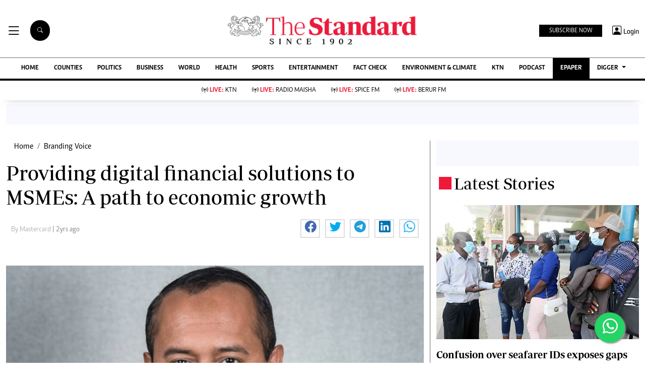

--- FILE ---
content_type: text/html; charset=UTF-8
request_url: https://www.standardmedia.co.ke/business/branding-voice/article/2001482705/providing-digital-financial-solutions-to-msmes-a-path-to-economic-growth
body_size: 32808
content:
<!DOCTYPE html>
<html lang="en">

<head>
    <meta charset="utf-8">
<title>Providing digital financial solutions to MSMEs: A path to economic growth  - The Standard</title>
<meta content="width=device-width, initial-scale=1.0" name="viewport">

<!-- Favicon -->
<link rel="shortcut icon" href="https://www.standardmedia.co.ke/assets/images/favicon.png" type="image/png">
<!-- Icon Font Stylesheet -->
<!-- <link href="https://cdnjs.cloudflare.com/ajax/libs/font-awesome/5.10.0/css/all.min.css" rel="stylesheet"> -->
<link href="" rel="stylesheet" async>
<!-- Libraries Stylesheet --> 
<link href="https://www.standardmedia.co.ke/assets/css/owl.carousel.min.css" rel="stylesheet">
<link href="https://www.standardmedia.co.ke/assets/css/owl.theme.default.min.css" rel="stylesheet">
<link rel="preload" href="https://www.standardmedia.co.ke/assets/css/bootstrap.min.css" as="style">
<link rel="stylesheet" href="https://www.standardmedia.co.ke/assets/css/bootstrap.min.css"  media="screen">
<link rel="preload" href="https://www.standardmedia.co.ke/assets/css/mainsite-style.css?v=6" as="style">
<link rel="stylesheet" href="https://www.standardmedia.co.ke/assets/css/mainsite-style.css?v=6"
          media="screen">
<!--<link href="https://www.standardmedia.co.ke/assets/css/flipclock.css" rel="stylesheet"  media="screen">
<link href="https://www.standardmedia.co.ke/assets/css/flipclock.css" rel="preload"  as="style">-->
<link rel="preload" href="https://cdnjs.cloudflare.com/ajax/libs/toastr.js/latest/toastr.min.css" as="style">
<link rel="stylesheet" href="https://cdnjs.cloudflare.com/ajax/libs/toastr.js/latest/toastr.min.css"   media="screen">
<link rel="stylesheet" href="https://www.standardmedia.co.ke/assets/icons/bootstrap-icons.css" media="screen">


<meta name="application-name" content="Standard Digital">
<link rel="dns-prefetch" href="https://www.gstatic.com">
<link rel="dns-prefetch" href="https://cdn.standardmedia.co.ke">
<link rel="preconnect" href="https://www.googletagservices.com" crossorigin>
<link rel="dns-prefetch" href="https://www.googletagservices.com">
<link rel="preconnect" href="https://cdnjs.cloudflare.com" crossorigin>
<link rel="dns-prefetch" href="//securepubads.g.doubleclick.net">
<link rel="dns-prefetch" href="https://www.googletagmanager.com">
<link rel="preconnect" href="//securepubads.g.doubleclick.net" crossorigin>
<link rel="dns-prefetch" href="https://cdnjs.cloudflare.com">
<link rel="dns-prefetch" href="https://stackpath.bootstrapcdn.com">
<link rel="dns-prefetch" href="https://code.jquery.com">
<link rel="dns-prefetch" href="https://ajax.googleapis.com">

<link rel="dns-prefetch" href="https://csi.gstatic.com">
<link rel="dns-prefetch" href="https://www.googletagmanager.com">

<link rel="canonical" href="https://www.standardmedia.co.ke/business/branding-voice/article/2001482705/providing-digital-financial-solutions-to-msmes-a-path-to-economic-growth">

           <link rel="amphtml" href="https://www.standardmedia.co.ke/amp/business/branding-voice/article/2001482705/providing-digital-financial-solutions-to-msmes-a-path-to-economic-growth">
    
<meta name="robots" content="index,follow"/>
<meta name="copyright" content="The Standard Group"/>
<meta name="online" content="online@standardmedia.co.ke"/>
                        <!--<meta http-equiv="refresh" content="800">-->
            <meta name="google-translate-customization" content="9d90f29fa7bea403-55a95e98e906d1f5-gca3f4862da4da582-17"/>
<meta name="msvalidate.01" content="895B0BFD6A675ED63FA74B3DDCFB918B"/>
<meta name="keywords" content="[&quot;Mastercard&quot;,&quot;MSMEs&quot;,&quot;Enterprise&quot;]"/>
<meta name="author" content="Mastercard"/>
<meta name="description" content="Through Mastercard&#039;s Farm Pass, an initiative under Community Pass, farmers are provided with a chip card that can be used offline and includes a functional digital ID."/>
<link rel="image_src" href="https://cdn.standardmedia.co.ke/images/articles/thumbnails/43HmGnNSc1C2SntmzijdwIcZNMQHuJ6cOkXhqVLl.jpg">
<meta name="robots" content="max-image-preview:large">

<meta name="twitter:card" content="summary_large_image"/>
<meta name="twitter:site" content="@StandardKenya"/>
<meta name="twitter:creator" content="@StandardKenya"/>
<meta property="twitter:title" content="Providing digital financial solutions to MSMEs: A path to economic growth"/>
<meta property="twitter:description" content=""/>
<meta property="twitter:url" content="https://www.standardmedia.co.ke/business/branding-voice/article/2001482705/providing-digital-financial-solutions-to-msmes-a-path-to-economic-growth"/>
<meta property="twitter:image" content="https://cdn.standardmedia.co.ke/images/articles/thumbnails/43HmGnNSc1C2SntmzijdwIcZNMQHuJ6cOkXhqVLl.jpg"/>

<meta property="og:type" content="website"/>
<meta property="fb:app_id" content="118898458656"/>
<meta property="og:title" content="Providing digital financial solutions to MSMEs: A path to economic growth"/>
<meta property="og:description" content="Through Mastercard&#039;s Farm Pass, an initiative under Community Pass, farmers are provided with a chip card that can be used offline and includes a functional digital ID."/>
<meta property="og:site_name" content="The Standard"/>
<meta property="og:url" content="https://www.standardmedia.co.ke/business/branding-voice/article/2001482705/providing-digital-financial-solutions-to-msmes-a-path-to-economic-growth">
<meta property="og:image" content="https://cdn.standardmedia.co.ke/images/articles/thumbnails/43HmGnNSc1C2SntmzijdwIcZNMQHuJ6cOkXhqVLl.jpg"/>
<meta property="og:image:secure_url" content="https://cdn.standardmedia.co.ke/images/articles/thumbnails/43HmGnNSc1C2SntmzijdwIcZNMQHuJ6cOkXhqVLl.jpg"/>
<meta property="og:image:type" content="image/jpg">
<meta property="og:locale" content="en_GB">
<meta property="og:locale:alternate" content="en_US">
	
<meta property="og:image:width" content="800">
<meta property="og:image:height" content="500">

<meta name="site-live" content="02:00:45 11-06-2020"/>
    <meta property="mrf:sections" content="News and Current Affairs" />
    <meta property="mrf:tags" content="sub-section:Branding Voice" />
    <script>
        window.marfeel.cmd.push(['compass', function(compass) {
            compass.setRecirculationModules([{
                    selector: '.kp-reading',
                    name: 'keep-reading'
                },
                {
                    selector: '.popularstr-div',
                    name: 'popular-stories'
                },
                {
                    selector: '.trending-now-div',
                    name: 'trending-now'
                },
                {
                    selector: '.similar-art',
                    name: 'similar-articles'
                },
            ]);
        }]);
    </script>
<style>
    .ad{
        background:ghostwhite!important;
        padding:20px;
        width:auto!important;
        text-align:center!important;
    }
    </style>

    <script type="text/javascript">
        window.googletag = window.googletag || {
            cmd: []
        };
        var adsLoaded = {};
        var initialLoad = true;
        var ads;

        const keywords = document.querySelector('meta[name="keywords"]').content.toLowerCase();
        const targetKeywords = keywords.split(",");

        googletag.cmd.push(function() {
            googletag.pubads().enableLazyLoad({
                fetchMarginPercent: 200,
                renderMarginPercent: 100,
                mobileScaling: 2.0
            });

            // Intersection Observer to detect when the ad slots are in view
            const observerOptions = {
                root: null,
                rootMargin: '0px',
                threshold: 0.5 // Adjust as needed
            };

            googletag.pubads().collapseEmptyDivs();
            googletag.pubads().setTargeting('keywords', targetKeywords);
            googletag.pubads().setTargeting('url1', window.location.pathname.split('/')[1]);

            if (window.location.pathname.split('/')[2]) {
                googletag.pubads().setTargeting('url2', window.location.pathname.split('/')[2]);
            }
            if (window.location.pathname.split('/')[3]) {
                googletag.pubads().setTargeting('url3', window.location.pathname.split('/')[3]);
            }

            // Enable ad services
            googletag.pubads().enableSingleRequest();
            googletag.enableServices();

                            const adSlots = [
                    'div-gpt-ad-1616649342883-0',
                    'div-gpt-ad-1657881298779-0',
                    'div-gpt-ad-1616649458785-0',
                    'div-gpt-ad-1616649507079-0',
                    'div-gpt-ad-1616649387179-0',
                    'div-gpt-ad-1616649342883-1',
                    'div-gpt-ad-1657880875199-0',
                    'div-gpt-ad-1657883299620-0',
                    'div-gpt-ad-1657883992155-0',
                    'div-gpt-ad-1660756175997-0'
                ];
            
            const observer = new IntersectionObserver((entries, observer) => {
                entries.forEach(entry => {
                    if (entry.isIntersecting) {
                        const slot = googletag.pubads().getSlots().find(slot => slot
                            .getSlotElementId() === entry.target.id);
                        if (slot) {
                            // googletag.display(entry.target.id);
                            // googletag.pubads().refresh([slot], {
                            // changeCorrelator: false
                            // });
                        }
                        observer.unobserve(entry.target);
                    }
                });
            }, observerOptions);

            const lazyLoadAd = (slotId) => {
                const adSlot = document.getElementById(slotId);
                if (adSlot) {
                    observer.observe(adSlot);
                }
            };

            // Lazy load ads when they enter the viewport
            document.addEventListener('DOMContentLoaded', () => {
                adSlots.forEach(lazyLoadAd);
            });

            // Define ad slots
                            googletag.defineSlot('/24409412/sg_main_article_1', [
                    [320, 50],
                    [300, 250],
                    [336, 280], 'fluid'
                ], 'div-gpt-ad-1616649342883-0').addService(googletag.pubads());

                googletag.defineSlot('/24409412/sg_main_article_2', [
                    [300, 250],
                    [336, 280], 'fluid'
                ], 'div-gpt-ad-1616649387179-0').addService(googletag.pubads());

                // googletag.defineSlot('/22191989129,24409412/sg_main_article_3', [300, 250], 'div-gpt-ad-1616649458785-0').addService(googletag.pubads());

                googletag.defineSlot('/24409412/sg_main_article_3', [
                    [300, 250],
                    [336, 280], 'fluid'
                ], 'div-gpt-ad-1616649458785-0').addService(googletag.pubads());

                googletag.defineSlot('/24409412/sg_mobile_article_1', [
                    [320, 100],
                    [320, 50],
                    [300, 250],
                    [336, 280], 'fluid'
                ], 'div-gpt-ad-1657880875199-0').addService(googletag.pubads());

                googletag.defineSlot('/24409412/sg_mobile_article_2', [
                    [320, 50],
                    [300, 250],
                    [320, 100],
                    [336, 280], 'fluid'
                ], 'div-gpt-ad-1657881298779-0').addService(googletag.pubads());

                googletag.defineSlot('/24409412/sg_mobile_article_3', [
                    [300, 250],
                    [320, 100],
                    [320, 50],
                    [336, 280], 'fluid'
                ], 'div-gpt-ad-1657883299620-0').addService(googletag.pubads());

                googletag.defineSlot('/24409412/sg_main_article_4', [
                    [300, 250],
                    [336, 280], 'fluid'
                ], 'div-gpt-ad-1616649507079-0').addService(googletag.pubads());

                googletag.defineSlot('/24409412/sg_main_article_5', [
                    [300, 250],
                    [336, 280], 'fluid'
                ], 'div-gpt-ad-1616649342883-1').addService(googletag.pubads());

                googletag.defineSlot('/24409412/MobileInterScroller', [1, 1], 'div-gpt-ad-1657883992155-0')
                    .addService(googletag.pubads());

                googletag.defineSlot('/24409412/TheStandard_1x1', [1, 1], 'div-gpt-ad-1660756175997-0').addService(
                    googletag.pubads());

                googletag.defineOutOfPageSlot('/24409412/sg_anchor', googletag.enums.OutOfPageFormat.BOTTOM_ANCHOR)
                    .addService(googletag.pubads());
            
            // Enable ad services
            googletag.pubads().enableSingleRequest();
            googletag.enableServices();
        });
    </script>


            <script>
            // Amazon Bidding for mobile
            ! function(a9, a, p, s, t, A, g) {
                if (a[a9]) return;

                function q(c, r) {
                    a[a9]._Q.push([c, r])
                }

                a[a9] = {
                    init: function() {
                        q("i", arguments)
                    },
                    fetchBids: function() {
                        q("f", arguments)
                    },
                    setDisplayBids: function() {},
                    targetingKeys: function() {
                        return []
                    },
                    _Q: []
                };
                A = p.createElement(s);
                A.async = !0;
                A.src = t;
                g = p.getElementsByTagName(s)[0];
                g.parentNode.insertBefore(A, g)
            }("apstag", window, document, "script", "//c.amazon-adsystem.com/aax2/apstag.js");
            apstag.init({
                pubID: 'fc752468-3b32-47a3-aa0d-e95bc8c0c9d9',
                adServer: 'googletag'
            });
            apstag.fetchBids({
                slots: [{
                        slotID: 'div-gpt-ad-1616649342883-0',
                        slotName: '/24409412/sg_main_article_1',
                        sizes: [
                            [336, 280],
                            [300, 250]
                        ]
                    },
                    // Define more slot configurations as needed
                ],
                timeout: 2e3
            }, function(bids) {
                googletag.cmd.push(function() {
                    apstag.setDisplayBids();
                });
            });
        </script>
        
    </script>



    <script async type="text/javascript">
        setTimeout(function() {
            (function(w, d, s, l, i) {
                w[l] = w[l] || [];
                w[l].push({
                    'gtm.start': new Date().getTime(),
                    event: 'gtm.js'
                });
                var f = d.getElementsByTagName(s)[0],
                    j = d.createElement(s),
                    dl = l != 'dataLayer' ? '&l=' + l : '';
                j.async = true;
                j.src =
                    'https://www.googletagmanager.com/gtm.js?id=' + i + dl;
                f.parentNode.insertBefore(j, f);
            })(window, document, 'script', 'dataLayer', 'GTM-TNB7V35');
        }, 3050);
    </script>
	<!-- Clarity tracking code for http://www.standardmedia.co.ke/ -->
    <script async >
        (function(c,l,a,r,i,t,y){
            c[a]=c[a]||function(){(c[a].q=c[a].q||[]).push(arguments)};
            t=l.createElement(r);t.async=1;t.src="https://www.clarity.ms/tag/"+i+"?ref=bwt";
            y=l.getElementsByTagName(r)[0];y.parentNode.insertBefore(t,y);
        })(window, document, "clarity", "script", "su4egsb4jk");
    </script>
            <script>
            </script>

    <script>
            </script>

    
    <script type="text/javascript">
        window._taboola = window._taboola || [];
        _taboola.push({article:'auto'});
        !function (e, f, u, i) {
          if (!document.getElementById(i)){
            e.async = 1;
            e.src = u;
            e.id = i;
            f.parentNode.insertBefore(e, f);
          }
        }(document.createElement('script'),
        document.getElementsByTagName('script')[0],
        '//cdn.taboola.com/libtrc/thestandard/loader.js',
        'tb_loader_script');
        if(window.performance && typeof window.performance.mark == 'function')
          {window.performance.mark('tbl_ic');}
    </script>
    

    
    

        <script async src="https://pagead2.googlesyndication.com/pagead/js/adsbygoogle.js?client=ca-pub-2204615711705377"
            crossorigin="anonymous" type="text/javascript"></script>
                                    <script async type="text/javascript">
                    let taboolaLoaded = false;

                    function loadTaboola() {
                        if (taboolaLoaded) return;
                        taboolaLoaded = true;
                        window._taboola = window._taboola || [];
                        _taboola.push({
                            article: 'auto'
                        });
                        let s = document.createElement('script');
                        s.async = true;
                        s.src = 'https://cdn.taboola.com/libtrc/thestandard/loader.js';
                        s.id = 'tb_loader_script';
                        document.head.appendChild(s);
                    }

                    window.addEventListener('scroll', function() {
                        if (window.scrollY > 400) loadTaboola();
                    });
                </script>
                        
    
    

    
    

    <style>
    .embed-responsive-16by9 {
        position: relative;
        width: 100%;
        max-width: 800px;
        /* Restricts width to 800px on larger screens */
        padding-bottom: 56.25%;
        /* 16:9 aspect ratio */
        height: 0;
        overflow: hidden;
    }

    .embed-responsive-16by9 iframe {
        position: absolute;
        top: 0;
        left: 0;
        width: 100%;
        height: 100%;
        border: 0;
    }

    /* Responsive behavior */
    @media (max-width: 800px) {
        .embed-responsive-16by9 {
            max-width: 100%;
            /* Full width on smaller screens */
        }
    }

    .closebtn {
        padding: 3px 10px;
        cursor: pointer;
    }

    .ftco-navbar-light {
        max-width: 100%;
    }

    .subbuttonn {
        background: #000000;
        color:
            #ffffff;
        margin-top: 2px;
        font-size: 12px;
        margin-right: 10px;
        padding: 3px 20px;
        border: 0px;
    }

    .toggle {
        position: relative;
        display: inline-block;
        width: 50px;
        height: 20px;
        top: 10px;
        left: 5px;
    }

    .toggle input {
        opacity: 0;
        width: 0;
        height: 0;
    }

    .slider {
        position: absolute;
        cursor: pointer;
        top: 0;
        left: 0;
        right: 0;
        bottom: 0;
        height: 22px;
        border-radius: 10px;
        background-color: #ccc;
        -webkit-transition: .4s;
        transition: .4s;
    }

    .slider:before {
        position: absolute;
        content: "";
        height: 15px;
        width: 15px;
        border-radius: 7px;
        left: 3px;
        bottom: 3px;
        background-color: white;
        -webkit-transition: .4s;
        transition: .4s;
    }

    input:checked+.slider {
        background-color: #ed1a3b;
    }

    input:focus+.slider {
        box-shadow: 0 0 1px #ed1a3b;
    }

    input:checked+.slider:before {
        -webkit-transform: translateX(26px);
        -ms-transform: translateX(26px);
        transform: translateX(26px);
    }

    .body_with_bg {
        background: #fff;
    }

    .dark-mode .overflow-scroll {
        background: #000000;
    }

    .dark-mode .login-border-bottom {
        background: #000000 !important;
    }

    .dark-mode .top-styling {
        background: #1e1e1e;
        color: #fff;
    }

    .dark-mode .commonbtn {
        background: #353535;
    }

    .dark-mode .bi-list::before {
        color: #ffffff;
    }

    .dark-mode .dropdown-menu {
        background: #353535;
    }

    .dark-mode .social-icons {
        background: #000;
    }

    .dark-mode .social-icon-top {
        border: 2px solid #000000;
    }

    .dark-mode {
        color: #dedede !important;
        background: #000000;
    }

    .dark-mode .bg-insider {
        background: #353535 !important;
        background: #353535 !important;
        color: #dedede;
    }

    .dark-mode .bg-insider a {
        color: #ffffff;
    }

    .dark-mode .subscribe-mid-art {
        background: #353535;
    }

    .dark-mode .newslettericon {
        color: #ffffff;
        background: #696969;
    }

    .dark-mode .ftco-navbar-light {
        background: #000000 !important;
    }

    .dark-mode .ftco-navbar-light a {
        color: #ffffff;
    }

    .dark-mode .grey {
        color: #cccccc !important;
    }

    .dark-mode .navborders {
        border-top: 1px solid #000000;
        background: #000000 !important;
        border-bottom: 4px solid #000000;
        background: #000000;
    }

    .dark-mode h1,
    .dark-mode .h1,
    .dark-mode h2,
    .dark-mode .h2,
    .dark-mode h3,
    .dark-mode .h3,
    .dark-mode h4,
    .dark-mode .h4,
    .dark-mode h5,
    .dark-mode .h5,
    .dark-mode h6,
    .dark-mode .h6 {
        color: #ffffff;
    }

    .dark-mode .boda-left {
        border-left: 1px solid #0e0e0e !important;
    }

    .dark-mode .boda-bottom {
        border-bottom: 1px solid #0e0e0e !important;
    }

    .dark-mode .boda-right {
        border-right: 1px solid #0e0e0e !important;
    }

    .dark-mode .card {
        background: #000000;
    }

    .dark-mode a {
        color: #fff !important;
        text-decoration: none !important;
    }

    .dark-mode a:hover {
        color: #ed1a3b !important;
    }

    .dark-mode .ad {
        background: #1e1e1e !important;
    }

    .dark-mode .search .search {
        background: #fff !important;
        color: #000;
    }

    .dark-theme .bg-right-grey {
        background: #000000;
    }

    .dark-mode .list-group-item {
        color: #dedede;
        background-color: #000;
        border: 1px solid rgba(255, 255, 255, 0.125);
    }

    .dark-mode .bg-light {
        background: #353535 !important;
    }

    .dark-mode .subbuttonn {
        background: #353535;
        color: #ffffff;
    }

    .dark-mode .list-group-item-action:hover,
    .list-group-item-action:focus {
        color: #fff;
        background-color: #ed1a3b !important;
    }

    .dark-mode .list-group-item a {
        color: #fff !important;
    }

    .dark-mode .taboola-below-article-text-links a,
    .dark-mode .trc_elastic_thumbnails-mid a {
        color: #ffffff !important;
    }

    .dark-mode .thumbnails-mid .syndicatedItem .video-title {
        color: #ffffff !important;
    }

    .dark-mode .thumbnails-a .videoCube:hover .video-label-box .video-title {
        text-decoration: underline;
        color: #ffffff;
    }

    .dark-mode .thumbnails-a .videoCube .video-label-box .video-title {
        text-decoration: none;
        color: #ffffff;
    }

    .dark-mode .taboola-below-article-text-links,
    .dark-mode .trc_elastic_thumbnails-mid {
        background: #000000 !important;
    }

    .dark-mode .hum-style {
        font-size: 30px;
        color: #ffffff !important;
    }

    .dark-mode .bg-right-grey {
        background: #000000;
    }

    .navbar .megamenu {
        padding: 1rem;
    }

    .pantone {
        background: #E62E39 !important;
        color: #FFF !important;
    }

    .mobi-scroll-menu {
        height: auto;
    }

    @media screen and (max-width: 768px) {
        .mobi-scroll-menu {
            overflow-y: auto;
            height: 563px;
        }

    }

    /* ============ desktop view ============ */
    @media all and (min-width: 992px) {

        .navbar .has-megamenu {
            position: static !important;
        }

        .navbar .megamenu {
            left: 0;
            right: 0;
            width: 100%;
            margin-top: 0;
        }

    }

    /* ============ desktop view .end// ============ */


    /* ============ mobile view ============ */
    @media (max-width: 991px) {

        .navbar.fixed-top .navbar-collapse,
        .navbar.sticky-top .navbar-collapse {
            overflow-y: auto;
            max-height: 90vh;
            margin-top: 10px;
        }
    }

    a:hover {
        color: #000 !important;
    }

    .image_hide {
        display: none !important;
    }

    .hide_border_bottom {
        border-bottom: none !important;
    }

    .hide_border_right {
        border-right: none !important;
    }

    .col_hide {
        display: none;
    }

    .hide_summary {
        display: none
    }

    .bg-light {
        font-family: caput, serif !important;
        font-size: 14px !important;
        align-items: center !important;
        background: #f1e9bf !important;
        padding: 10px !important;
    }

    .card-text,
    p {
        font-family: Periodico, serif !important;
        font-size: 20px;
        line-height: 35px;
    }

    .btn_topics:hover {
        color: #fff !important;
        background-color: #EE193A !important;
        border-color: #EE193A !important;
    }

    .rss-table {
        width: 650px;
        margin-top: 10px;
    }

    .rss-table th {
        background: #ccc;
        padding-bottom: 8px;
        padding-top: 8px;
        text-transform: uppercase;
        text-align: left;
        padding-left: 10px;
        border-bottom: 1px solid #000080;

    }

    .rss-table td {
        padding-left: 10px;
        padding-top: 5px;
        padding-bottom: 5px;
        font-size: 12px;
        border-bottom: 1px solid #ccc;
    }

    .rss-table a {
        color: #0065B1;

    }

    .cat-title {}

    .Category {
        border: 1px solid #d1d5d9 !important;
        color: #6c757d !important;
        font-family: 'Caput';
        font-size: 14px;
        display: inline;
        padding: 2px 8px 2px 10px;
    }

    .Category-entertainment {
        border: 1px solid #d1d5d9 !important;
        color: #6c757d !important;
        font-family: 'Caput';
        font-size: 14px;
        display: inline;
        padding: 2px 8px 2px 10px;
    }

    .election {
        background-color: #ed1a3b;
        color: #fff !important;
        font-weight: 600 !important;
        font-family: solido !important;
        letter-spacing: 1px !important;
        text-transform: uppercase !important;
        font-size: 13px !important;
        display: inline !important;
        padding: 8px 9px 0px 9px !important;
        border-radius: 20px !important;
        margin: 4px !important;
    }

    .border-thick-branding {
        border-top: 0px solid #000;

    }

    @media (max-width: 767px) {
        .border-thick-branding {
            border-top: 4px solid #000 !important;
            padding-top: 20px;
        }

        .brand-title span {
            height: 25px;
            width: 25px;
            align-self: center !important;
            margin: 0px 4px auto !important;
        }

        .h-125 {
            height: 100% !important
        }

        .navbar-brand {
            color: #000;
            text-transform: uppercase;
            font-weight: 700;
            font-size: 20px;
            line-height: 1.2;
            margin-bottom: 0px !important;
        }
    }

    .social-icon-top {
        border: 2px solid #dedede !important;
        padding: 5px 5px 5px 7px;
        width: 40px;
        height: 40px;
        margin-right: 10px;
    }

    .share-style {
        text-transform: uppercase;
        letter-spacing: 3px;
        font-size: 12px;
        padding-top: 9px;
        padding-right: 9px;
        padding-bottom: 9px;
        padding-left: 18px !important;
    }

    .owl-carousel .owl-nav button.owl-next,
    .owl-carousel .owl-nav button.owl-prev,
    .owl-carousel button.owl-dot {
        background: 0 0;
        color: inherit;
        border: none;
        padding: 10px !important;
        font: inherit;
    }

    .h-125 {
        height: 125px !important
    }

    .carousel-control-prev-icon {
        background-image: url("https://img.icons8.com/ios-filled/50/undefined/circled-left.png") !important;
    }

    .carousel-control-next-icon {
        background-image: url("https://img.icons8.com/ios-filled/50/undefined/circled-right.png") !important;
    }

    /* ============ mobile view .end// ============ */
    .search .search {
        background: #000 !important;
        color: #fff;
        text-align: center;
        padding: 14px;
        margin-right: 2px;
        font-size: 11px;
        border-radius: 50px;
        vertical-align: middle;
        margin-right: 20px !important;
    }

    .searchform .search.login {
        font-weight: 300;
        background: white !important;
        border: 1px solid black;
        color: #000;
        padding-top: 4px;

    }

    .search-box {
        font-size: 14px;
        padding: 9px 10px;
        border: 1px solid #cbc6c6;
        background: #fff;
        border-radius: 25px;
        width: 170px;
    }

    .sticky {
        position: fixed;
        top: -2px;
        width: 100%;
        z-index: 9;
    }

    .login-border-bottom {
        position: fixed;
        width: 100%;
        top: 0;
    }

    .social-icons {
        display: none;

    }

    .img-class-rec {
        float: left;
        width: 10%;
        overflow: hidden;
        margin-right: 20px;
        min-height: 60px;
    }

    @media only screen and (max-width: 760px) {
        .ftco-navbar-light {
            max-width: 96% !important;
        }
    }

    @media only screen and (max-width: 600px) {
        .ftco-navbar-light {
            max-width: 96%;
        }

        .img-class-rec {
            float: left;
            width: 20%;
            overflow: hidden;
            margin-right: 10px;
        }

        #navbar-light {
            margin-top: 73px;
        }

        .social-icons {
            width: 84%;
            background: #fff;
            height: 73px;
            z-index: 99999;
            position: fixed;
            right: 0px;
            top: 0px;
        }

        .social-icons span {
            line-height: 30px;
            padding-right: 20px;
        }

        .social-icons .social-icon-top {
            border: none !important;
        }
    }

    @keyframes fadeIn {
        0% {
            opacity: 0;
        }

        100% {
            opacity: 1;
        }
    }

    @keyframes fadeOut {
        100% {
            opacity: 1;
        }

        0% {
            opacity: 0;
        }
    }

    #search {
        transition: 0.5s;
        display: none;
    }

    .login span {
        font-size: 14px;
        vertical-align: middle;
    }

    @media (max-width: 767.98px) {
        .share-social {
            padding-top: 14px;
            justify-content: left !important;
        }
    }

    .login {
        font-size: 18px;
        vertical-align: middle;
        font-family: 'Solido';
        padding-left: 5px;
    }
</style>

</head>

<body class="body_with_bg">
             <!-- /24409412/TheStandard_1x1 -->
            <div class="mt-2 mb-2" id='div-gpt-ad-1660756175997-0' style="width: 100%; text-align: center;">
                <script>
                    googletag.cmd.push(function() {
                        googletag.display('div-gpt-ad-1660756175997-0');
                    });
                </script>
            </div>
            <style>
     #smartAppBanner {
         position: fixed;
         top: 0;
         left: 0;
         width: 100%;
         max-width: 100%;
         margin: 0 auto;
         background: #fff;
         box-shadow: 0 2px 8px rgba(0, 0, 0, 0.2);
         display: none;
         align-items: center;
         padding: 10px 0px;
         font-family: -apple-system, BlinkMacSystemFont, 'Segoe UI', Roboto, Helvetica, Arial, sans-serif;
         z-index: 100000;
     }

     #smartAppBanner img {
         width: 40px;
         height: 40px;
         border-radius: 10px;
         margin-right: 10px;
     }

     #smartAppBanner .app-info {
         flex-grow: 1;
     }

     #smartAppBanner .app-info .title {
         font-weight: 500;
         font-size: 15px;
     }

     #smartAppBanner .app-info .subtitle {
         font-size: 14px;
         color: #333;
     }

     #smartAppBanner .app-info .rating {
         font-size: 14px;
         color: #000;
     }

     #smartAppBanner .download-link {
         font-weight: 500;
         font-size: 12px;
         color: #ffffff;
         background: #ed2024;
         text-decoration: none;
         margin-left: 10px;
         margin-right: 10px;
         padding: 5px 10px;
         white-space: nowrap;
         border: solid 1px #ed2024;
     }

     #smartAppBanner .close-btn {
         font-size: 27px;
         margin-right: 10px;
         margin-left: 10px;
         cursor: pointer;
     }

     @media (max-width:400px) {
         #smartAppBanner img {
             width: 35px;
             height: 35px;
             border-radius: 5px;
             margin-right: 5px;
         }
     }
 </style>
 


 
 <div id="smartAppBanner" class="google-anno-skip">
     <div class="close-btn" onclick="document.getElementById('smartAppBanner').style.display='none'">×</div>
     <img src="https://play-lh.googleusercontent.com/GEPVCYwt2VqTFbezeXLc7nHHC6nC7cr1QUCK8Y3FflaOxwfDy6c94CDszkm2P6_6hnN8=s96-rw"
         alt="App Icon">
     <div class="app-info">
         <div class="title">The Standard e-Paper</div>
         <div class="subtitle">Home To Bold Columnists</div>
         <div class="rating">★★★★ - on Play Store</div>
     </div>
     <a class="download-link"
         href="https://play.google.com/store/apps/details?id=ke.co.standardmedia.epaper&utm_source=standardmedia&utm_medium=website&utm_campaign=epaper_download
"
         target="_blank">Read on the App</a>
 </div>

 <!-- Smart App Banner Script -->
 <script>
     function getMobileOS() {
         const userAgent = navigator.userAgent || navigator.vendor || window.opera;
         if (/android/i.test(userAgent)) {
             return "Android";
         }
         if (/iPad|iPhone|iPod/.test(userAgent) && !window.MSStream) {
             return "iOS";
         }
         return "Other";
     }

     function shouldShowBanner() {
         const lastShown = localStorage.getItem('smartBannerLastShown');
         if (!lastShown) return true;
         const lastDate = new Date(lastShown);
         const now = new Date();
         const oneWeek = 2 * 24 * 60 * 60 * 1000; // 7 days in milliseconds
         return now - lastDate > oneWeek;
     }

     function setBannerShownNow() {
         localStorage.setItem('smartBannerLastShown', new Date().toISOString());
     }

     document.addEventListener("DOMContentLoaded", function() {
         const banner = document.getElementById('smartAppBanner');
         const downloadLink = banner.querySelector('.download-link');
         const ratingText = banner.querySelector('.rating');
         const os = getMobileOS();
         if (os === "Android") {
             downloadLink.href =
                 "https://play.google.com/store/apps/details?id=ke.co.standardmedia.epaper&utm_source=standardmedia&utm_medium=website&utm_campaign=epaper_download";
             ratingText.textContent = "★★★★ - on Play Store";
         } else if (os === "iOS") {
             downloadLink.href = "https://apps.apple.com/ke/app/the-standard-digital-e-paper/id1384640649";
             ratingText.textContent = "★★★★ - on App Store";
         } else {
             banner.style.display = 'none';
             return;
         }
         if (shouldShowBanner()) {
             banner.style.display = 'flex';
             setTimeout(setBannerShownNow, 3000);
         } else {
             banner.style.display = 'none';
         }
         banner.querySelector('.close-btn').addEventListener('click', function() {
             banner.style.display = 'none';
         });
     });
 </script>
 <!-- Smart App Banner Script End -->

    <!-- Google Tag Manager (noscript) -->
    <noscript>
        <iframe async src="https://www.googletagmanager.com/ns.html?id=GTM-TNB7V35" height="0" width="0"
            style="display:none;visibility:hidden"></iframe>
    </noscript>
    <!-- End Google Tag Manager (noscript) -->
    <!-- Topbar Start -->
<div class="bg-light-grey  px-4 d-none d-lg-block  google-anno-skip">
    <div class="row gx-0">
        <div class="col-lg-8 mb-lg-0">
            <div id="myNav" class="overlay overflow-scroll">
                <b onclick="closeNav()" class="closebtn" onclick="closeNav()">&times;</b>
                <div class="overlay-content">
                    <div class="container">
                        <div class="row">
                            <div class="col-12 col-md-3 boda-right">
                                <div class=" top-styling boda-bottom pt-3">
                                    <img src="https://www.standardmedia.co.ke/assets/img/logo.PNG"
                                         alt="The Standard Group PLC" class="logo-style" width="224" height="25" loading="lazy" preload> The Standard Group Plc is a
                                    multi-media organization with investments in media platforms spanning newspaper
                                    print operations, television, radio broadcasting, digital and online services. The
                                    Standard Group is recognized as a leading multi-media house in Kenya with a key
                                    influence in matters of national and international interest.
                                </div>
                                <div class=" top-styling mt-2 boda-bottom mt-3">
                                    <ul class="list-style-none">
                                        <li>Standard Group Plc HQ Office,</li>
                                        <li>The Standard Group Center,Mombasa Road.</li>
                                        <li>P.O Box 30080-00100,Nairobi, Kenya.</li>
                                        <li>Telephone number: 0203222111, 0719012111</li>
                                        <li> Email: <a href="/cdn-cgi/l/email-protection" class="__cf_email__" data-cfemail="32515d40425d40534657724146535c565340565f57565b531c515d1c5957">[email&#160;protected]</a></li>
                                    </ul>
                                </div>
                            </div>
                            <div class="col-12 col-md-6">
                                <div class="text-standard brands  mb-3 mt-3">NEWS & CURRENT AFFAIRS</div>
                                <div class="row">
                                    <div class="col-12 col-md-4 boda-right">
                                        <div class="text-standard sub-title mb-3">Digital News</div>
                                        <ul class="justify-content-left  list-style-none row px-0">
                                            <li class="nav-item ">
                                                <a class="nav-link"
                                                   href="https://www.standardmedia.co.ke">
                                                    <i class="bi bi-chevron-right"></i>Homepage </a>
                                            </li>

                                            <li class="nav-item">
                                                <a class="nav-link" href="https://www.standardmedia.co.ke/videos/">
                                                    <i class="bi bi-chevron-right"></i>videos </a>
                                            </li>

                                            <li class="nav-item ">
                                                <a class="nav-link"
                                                   href="https://www.standardmedia.co.ke/category/23/africa/">
                                                    <i class="bi bi-chevron-right"></i>Africa </a>
                                            </li>											

                                            <li class="nav-item ">
                                                <a class="nav-link"
                                                   href="https://www.standardmedia.co.ke/category/763/courts/">
                                                    <i class="bi bi-chevron-right"></i>Courts </a>
                                            </li>                                            <li class="nav-item ">
                                                <a class="nav-link"
                                                   href="https://www.standardmedia.co.ke/category/573/nutrition-wellness/">
                                                    <i class="bi bi-chevron-right"></i>Nutrition &amp; Wellness </a>
                                            </li>
                                            <li class="nav-item ">
                                                <a class="nav-link"
                                                   href="https://www.standardmedia.co.ke/category/46/real-estate/">
                                                    <i class="bi bi-chevron-right"></i>Real Estate </a>
                                            </li>
                                            <li class="nav-item ">
                                                <a class="nav-link"
                                                   href="https://www.standardmedia.co.ke/category/41/health-science/">
                                                    <i class="bi bi-chevron-right"></i>Health &amp; Science </a>
                                            </li>
                                            <li class="nav-item ">
                                                <a class="nav-link"
                                                   href="https://www.standardmedia.co.ke/category/7/opinion/">
                                                    <i class="bi bi-chevron-right"></i>Opinion </a>
                                            </li>
                                            <li class="nav-item ">
                                                <a class="nav-link"
                                                   href="https://www.standardmedia.co.ke/category/74/columnists/">
                                                    <i class="bi bi-chevron-right"></i>Columnists </a>
                                            </li>
                                            <li class="nav-item ">
                                                <a class="nav-link"
                                                   href="https://www.standardmedia.co.ke/category/56/education/">
                                                    <i class="bi bi-chevron-right"></i>Education </a>
                                            </li>
                                            <li class="nav-item ">
                                                <a class="nav-link"
                                                   href="https://www.standardmedia.co.ke/entertainment/">
                                                    <i class="bi bi-chevron-right"></i>Lifestyle </a>
                                            </li>
                                            <li class="nav-item ">
                                                <a class="nav-link"
                                                   href="https://www.standardmedia.co.ke/category/587/cartoons/">
                                                    <i class="bi bi-chevron-right"></i>Cartoons </a>
                                            </li>
                                            <li class="nav-item ">
                                                <a class="nav-link"
                                                   href="https://www.standardmedia.co.ke/category/571/moi-cabinets/">
                                                    <i class="bi bi-chevron-right"></i>Moi Cabinets </a>
                                            </li>
                                            <li class="nav-item ">
                                                <a class="nav-link"
                                                   href="https://www.standardmedia.co.ke/category/357/arts-culture/">
                                                    <i class="bi bi-chevron-right"></i>Arts & Culture </a>
                                            </li>
                                            <li class="nav-item ">
                                                <a class="nav-link" href="https://www.standardmedia.co.ke/gender/">
                                                    <i class="bi bi-chevron-right"></i>Gender </a>
                                            </li>

                                            <li class="nav-item ">
                                                <a class="nav-link"
                                                   href="https://www.standardmedia.co.ke/category/718/quizzes/">
                                                    <i class="bi bi-chevron-right"></i>Quizzes </a>
                                            </li>
                                            <li class="nav-item ">
                                                <a class="nav-link" href="https://www.standardmedia.co.ke/planetaction/">
                                                    <i class="bi bi-chevron-right"></i>Planet Action </a>
                                            </li>
                                            <li class="nav-item ">
                                                <a class="nav-link" href="https://epaper.standardmedia.co.ke/">
                                                    <i class="bi bi-chevron-right"></i>E-Paper </a>
                                            </li>
											  <li class="nav-item ">
                                                <a class="nav-link" href="https://www.standardmedia.co.ke/category/386/branding-voice/">
                                                    <i class="bi bi-chevron-right"></i>Branding Voice </a>
                                            </li>
                                        </ul>
                                    </div>
                                    <div class="col-12 col-md-4">
                                        <a href="https://www.standardmedia.co.ke/evewoman/">
                                            <div class="text-standard sub-title mb-3">evewoman</div>
                                        </a>
                                        <ul class="justify-content-left list-style-none boda-bottom row px-0">
                                            <li class="nav-item">
                                                <a class="nav-link"
                                                   href="https://www.standardmedia.co.ke/evewoman/category/273/living">
                                                    <i class="bi bi-chevron-right"></i>Living </a>
                                            </li>
                                            <li class="nav-item">
                                                <a class="nav-link"
                                                   href="https://www.standardmedia.co.ke/evewoman/category/267/food">
                                                    <i class="bi bi-chevron-right"></i>Food </a>
                                            </li>
                                            <li class="nav-item">
                                                <a class="nav-link"
                                                   href="https://www.standardmedia.co.ke/evewoman/category/265/fashion-and-beauty">
                                                    <i class="bi bi-chevron-right"></i>Fashion &amp; Beauty </a>
                                            </li>
                                            <li class="nav-item">
                                                <a class="nav-link"
                                                   href="https://www.standardmedia.co.ke/evewoman/category/264/relationships">
                                                    <i class="bi bi-chevron-right"></i>Relationships </a>
                                            </li>
                                            <li class="nav-item">
                                                <a class="nav-link"
                                                   href="https://www.standardmedia.co.ke/evewoman/videos">
                                                    <i class="bi bi-chevron-right"></i>Videos </a>
                                            </li>
                                            <li class="nav-item">
                                                <a class="nav-link"
                                                   href="https://www.standardmedia.co.ke/evewoman/category/416/wellness">
                                                    <i class="bi bi-chevron-right"></i>Wellness </a>
                                            </li>
                                            <li class="nav-item">
                                                <a class="nav-link"
                                                   href="https://www.standardmedia.co.ke/evewoman/category/350/readers-lounge">
                                                    <i class="bi bi-chevron-right"></i>Readers lounge </a>
                                            </li>
                                            <li class="nav-item">
                                                <a class="nav-link"
                                                   href="https://www.standardmedia.co.ke/evewoman/category/307/leisure-and-travel">
                                                    <i class="bi bi-chevron-right"></i>Leisure And Travel </a>
                                            </li>
                                            <li class="nav-item">
                                                <a class="nav-link"
                                                   href="https://www.standardmedia.co.ke/evewoman/category/272/bridal">
                                                    <i class="bi bi-chevron-right"></i>Bridal </a>
                                            </li>
                                            <li class="nav-item">
                                                <a class="nav-link"
                                                   href="https://www.standardmedia.co.ke/evewoman/category/262/parenting">
                                                    <i class="bi bi-chevron-right"></i>Parenting </a>
                                            </li>
                                        </ul>
                                        <a href="https://www.standardmedia.co.ke/farmkenya">
                                            <div class="text-standard sub-title mb-3">Farm Kenya</div>
                                        </a>
                                        <ul class="justify-content-left  list-style-none row px-0">

                                            <li class="nav-item">
                                                <a class="nav-link"
                                                   href="https://www.standardmedia.co.ke/farmkenya/farmers-tv">
                                                    <i class="bi bi-chevron-right"></i> KTN farmers tv </a>
                                            </li>
                                            <li class="nav-item">
                                                <a class="nav-link"
                                                   href="https://www.standardmedia.co.ke/category/369/smart-harvest">
                                                    <i class="bi bi-chevron-right"></i>smart harvest </a>
                                            </li>
                                            <li class="nav-item">
                                                <a class="nav-link"
                                                   href="https://www.standardmedia.co.ke/farmkenya/podcasts">
                                                    <i class="bi bi-chevron-right"></i>Podcasts </a>
                                            </li>
                                            <li class="nav-item">
                                                <a class="nav-link"
                                                   href="https://www.standardmedia.co.ke/farmkenya/farmersmarket">
                                                    <i class="bi bi-chevron-right"></i>Farmers market </a>
                                            </li>
                                            <li class="nav-item">
                                                <a class="nav-link"
                                                   href="https://www.standardmedia.co.ke/farmkenya/directory">
                                                    <i class="bi bi-chevron-right"></i>Agri-Directory </a>
                                            </li>
                                            <li class="nav-item">
                                                <a class="nav-link"
                                                   href="https://www.standardmedia.co.ke/farmkenya/mkulimaexpo2021">
                                                    <i class="bi bi-chevron-right"></i>Mkulima expo 2021 </a>
                                            </li>
                                            <li class="nav-item">
                                                <a class="nav-link"
                                                   href="https://www.standardmedia.co.ke/farmkenya/farmpedia">
                                                    <i class="bi bi-chevron-right"></i>Farmpedia </a>
                                            </li>
                                        </ul>
                                    </div>
                                    <div class="col-12 col-md-4 boda-left">
                                        <a href="https://www.standardmedia.co.ke/entertainment">
                                            <div class="text-standard sub-title mb-3">Entertainment</div>
                                        </a>
                                        <ul class="justify-content-left  list-style-none boda-bottom row px-0">
                                            <li class="nav-item col-md-12">
                                                <a class="nav-link"
                                                   href="https://www.standardmedia.co.ke/entertainment/category/134/Showbiz">
                                                    <i class="bi bi-chevron-right"></i>Showbiz </a>
                                            </li>
                                            <li class="nav-item col-md-12">
                                                <a class="nav-link"
                                                   href="https://www.standardmedia.co.ke/entertainment/category/122/arts-and-culture">
                                                    <i class="bi bi-chevron-right"></i>Arts &amp; culture </a>
                                            </li>
                                            <li class="nav-item col-md-12">
                                                <a class="nav-link"
                                                   href="https://www.standardmedia.co.ke/entertainment/category/126/lifestyle">
                                                    <i class="bi bi-chevron-right"></i>Lifestyle </a>
                                            </li>
                                            <li class="nav-item col-md-12">
                                                <a class="nav-link"
                                                   href="https://www.standardmedia.co.ke/entertainment/category/61/events">
                                                    <i class="bi bi-chevron-right"></i>Events </a>
                                            </li>
                                        </ul>
                                        <a href="https://www.standardmedia.co.ke/sports">
                                            <div class="text-standard sub-title mb-3">Sports</div>
                                        </a>
                                        <ul class="justify-content-left list-style-none row px-0">
                                            <li class="nav-item">
                                                <a class="nav-link"
                                                   href="https://www.standardmedia.co.ke/sports/category/29/football">
                                                    <i class="bi bi-chevron-right"></i>Football </a>
                                            </li>
                                            <li class="nav-item">
                                                <a class="nav-link"
                                                   href="https://www.standardmedia.co.ke/sports/category/30/rugby">
                                                    <i class="bi bi-chevron-right"></i>Rugby </a>
                                            </li>
                                            <li class="nav-item">
                                                <a class="nav-link"
                                                   href="https://www.standardmedia.co.ke/sports/category/60/boxing">
                                                    <i class="bi bi-chevron-right"></i>Boxing </a>
                                            </li>
                                            <li class="nav-item">
                                                <a class="nav-link"
                                                   href="https://www.standardmedia.co.ke/sports/category/61/golf">
                                                    <i class="bi bi-chevron-right"></i>Golf </a>
                                            </li>
                                            <li class="nav-item">
                                                <a class="nav-link"
                                                   href="https://www.standardmedia.co.ke/sports/category/72/tennis">
                                                    <i class="bi bi-chevron-right"></i>Tennis </a>
                                            </li>
                                            <li class="nav-item">
                                                <a class="nav-link"
                                                   href="https://www.standardmedia.co.ke/sports/category/366/basketball">
                                                    <i class="bi bi-chevron-right"></i>Basketball </a>
                                            </li>
                                            <li class="nav-item">
                                                <a class="nav-link"
                                                   href="https://www.standardmedia.co.ke/sports/category/378/athletics">
                                                    <i class="bi bi-chevron-right"></i>Athletics </a>
                                            </li>
                                            <li class="nav-item">
                                                <a class="nav-link"
                                                   href="https://www.standardmedia.co.ke/sports/category/57/volleyball-and-handball">
                                                    <i class="bi bi-chevron-right"></i>Volleyball and handball </a>
                                            </li>
                                            <li class="nav-item">
                                                <a class="nav-link"
                                                   href="https://www.standardmedia.co.ke/sports/category/68/hockey">
                                                    <i class="bi bi-chevron-right"></i>Hockey </a>
                                            </li>
                                            <li class="nav-item">
                                                <a class="nav-link"
                                                   href="https://www.standardmedia.co.ke/sports/category/58/cricket">
                                                    <i class="bi bi-chevron-right"></i>Cricket </a>
                                            </li>
                                            <li class="nav-item">
                                                <a class="nav-link"
                                                   href="https://www.standardmedia.co.ke/sports/category/180/gossip-rumours">
                                                    <i class="bi bi-chevron-right"></i>Gossip &amp; rumours </a>
                                            </li>
                                            <li class="nav-item">
                                                <a class="nav-link"
                                                   href="https://www.standardmedia.co.ke/sports/category/428/premier-league">
                                                    <i class="bi bi-chevron-right"></i>Premier league </a>
                                            </li>
                                        </ul>
                                    </div>
                                </div>
                                <div class="row boda-top">
                                    <a href="https://www.tnx.africa">
                                        <div class="text-standard sub-title mt-4 mb-1 px-3">The Nairobian</div>
                                    </a>
                                    <div class="col-12 col-md-3">
                                        <ul class="justify-content-left list-style-none px-0">
                                            <li class="nav-item ">
                                                <a class="nav-link"
                                                   href="https://www.tnx.africa/category/446/news">
                                                    <i class="bi bi-chevron-right"></i>News </a>
                                            </li>
                                            <li class="nav-item ">
                                                <a class="nav-link"
                                                   href="https://www.tnx.africa/category/447/scandals">
                                                    <i class="bi bi-chevron-right"></i>Scandals </a>
                                            </li>
                                            <li class="nav-item ">
                                                <a class="nav-link"
                                                   href="https://www.tnx.africa/category/448/gossip">
                                                    <i class="bi bi-chevron-right"></i>Gossip </a>
                                            </li>
                                            <li class="nav-item ">
                                                <a class="nav-link"
                                                   href="https://www.tnx.africa/category/483/sports">
                                                    <i class="bi bi-chevron-right"></i>Sports </a>
                                            </li>
                                        </ul>
                                    </div>
                                    <div class="col-12 col-md-3">
                                        <ul class="justify-content-left list-style-none px-0">
                                            <li class="nav-item ">
                                                <a class="nav-link"
                                                   href="https://www.tnx.africa/category/489/blogs">
                                                    <i class="bi bi-chevron-right"></i>Blogs </a>
                                            </li>
                                            <li class="nav-item ">
                                                <a class="nav-link"
                                                   href="https://www.tnx.africa/category/508/entertainment">
                                                    <i class="bi bi-chevron-right"></i>Entertainment </a>
                                            </li>
                                            <li class="nav-item ">
                                                <a class="nav-link"
                                                   href="https://www.tnx.africa/category/564/politics">
                                                    <i class="bi bi-chevron-right"></i>Politics </a>
                                            </li>
                                            <li class="nav-item ">
                                                <a class="nav-link"
                                                   href="https://www.tnx.africa/category/446/news">
                                                    <i class="bi bi-chevron-right"></i>The Nairobian </a>
                                            </li>
                                        </ul>
                                    </div>
                                    <div class="col-12 col-md-3 ">
                                        <ul class="justify-content-left list-style-none px-0">
                                            <li class="nav-item ">
                                                <a class="nav-link"
                                                   href="https://www.tnx.africa/category/448/gossip">
                                                    <i class="bi bi-chevron-right"></i>Ten Things </a>
                                            </li>
                                            <li class="nav-item ">
                                                <a class="nav-link"
                                                   href="https://www.tnx.africa/category/483/sports">
                                                    <i class="bi bi-chevron-right"></i>Health </a>
                                            </li>
                                            <li class="nav-item ">
                                                <a class="nav-link"
                                                   href="https://www.tnx.africa/category/489/blogs">
                                                    <i class="bi bi-chevron-right"></i>Flash Back </a>
                                            </li>
                                            <li class="nav-item ">
                                                <a class="nav-link"
                                                   href="https://www.tnx.africa/category/447/scandals">
                                                    <i class="bi bi-chevron-right"></i>Nairobian Shop </a>
                                            </li>
                                        </ul>
                                    </div>
                                    <div class="col-12 col-md-3">
                                        <ul class="justify-content-left list-style-none px-0">
                                            <li class="nav-item ">
                                                <a class="nav-link"
                                                   href="https://www.tnx.africa/category/446/news">
                                                    <i class="bi bi-chevron-right"></i>The Nairobian </a>
                                            </li>
                                            <li class="nav-item ">
                                                <a class="nav-link"
                                                   href="https://www.tnx.africa/category/508/entertainment">
                                                    <i class="bi bi-chevron-right"></i>Fashion </a>
                                            </li>
                                            <li class="nav-item ">
                                                <a class="nav-link"
                                                   href="https://www.tnx.africa/category/564/politics">
                                                    <i class="bi bi-chevron-right"></i>Money </a>
                                            </li>
                                        </ul>
                                    </div>
                                </div>
                            </div>
                            <div class="col-12 col-md-3 menu-border-left">
                                <div class="text-standard brands  mb-4">TV STATIONS</div>
                                <ul class="justify-content-left  list-style-none row px-0 boda-bottom boda-right">
                                    <li class="nav-item col-md-12 col-6">
                                        <a class="nav-link" href="https://www.standardmedia.co.ke/ktnhome">
                                            <i class="bi bi-chevron-right"></i>Ktn home </a>
                                    </li>
                                    <li class="nav-item col-md-12 col-6">
                                        <a class="nav-link" href="https://www.standardmedia.co.ke/ktnnews">
                                            <i class="bi bi-chevron-right"></i> Ktn news </a>
                                    </li>
                                    <li class="nav-item col-md-12 col-6">
                                        <a class="nav-link" href="https://www.btvkenya.ke">
                                            <i class="bi bi-chevron-right"></i> BTV </a>
                                    </li>
                                    <li class="nav-item col-md-12 col-6">
                                        <a class="nav-link" href="https://www.standardmedia.co.ke/farmkenya/farmers-tv">
                                            <i class="bi bi-chevron-right"></i>KTN Farmers Tv </a>
                                    </li>
                                </ul>
                                <div class="text-standard brands  mb-4">RADIO STATIONS</div>
                                <ul class=" boda-bottom justify-content-left  list-style-none row px-0">
                                    <li class="nav-item col-md-12 col-6">
                                        <a class="nav-link" href="https://www.standardmedia.co.ke/radiomaisha">
                                            <i class="bi bi-chevron-right"></i>Radio Maisha </a>
                                    </li>
                                    <li class="nav-item col-md-12 col-6">
                                        <a class="nav-link" href="https://www.standardmedia.co.ke/spicefm">
                                            <i class="bi bi-chevron-right"></i> Spice fm </a>
                                    </li>
									
                                    <li class="nav-item col-md-12 col-6">
                                        <a class="nav-link" href="https://www.standardmedia.co.ke/berurfm">
                                            <i class="bi bi-chevron-right"></i> Berur FM </a>
                                    </li>
                                   <!-- <li class="nav-item col-md-12 col-6">
                                        <a class="nav-link" href="https://www.standardmedia.co.ke/vybezradio">
                                            <i class="bi bi-chevron-right"></i> Vybez radio </a>
                                    </li>-->
                                </ul>
                                <div class="text-standard brands  mb-4 ">ENTERPRISE</div>
                                <ul class="boda-bottom justify-content-left  list-style-none row px-0">
                                    <li class="nav-item col-md-12 col-6">
                                        <a class="nav-link" href="https://vas2.standardmedia.co.ke">
                                            <i class="bi bi-chevron-right"></i>VAS </a>
                                    </li>
                                    <li class="nav-item col-md-12 col-6">
                                        <a class="nav-link" href="https://jobs.digger.co.ke/" rel="external">
                                            <i class="bi bi-chevron-right"></i>Digger Jobs </a>
                                    </li>
                                    <li class="nav-item col-md-12 col-6">
                                        <a class="nav-link" href="https://motors.digger.co.ke/" rel="external">
                                            <i class="bi bi-chevron-right"></i>Digger Motors </a>
                                    </li>
                                    <li class="nav-item col-md-12 col-6">
                                        <a class="nav-link" href="https://realestate.digger.co.ke/" rel="external">
                                            <i class="bi bi-chevron-right"></i> Digger Real Estate </a>
                                    </li>
                                    <li class="nav-item col-md-12 col-6">
                                        <a class="nav-link" href="https://www.standardmedia.co.ke/courier" rel="external">
                                            <i class="bi bi-chevron-right"></i> The Standard Courier </a>
                                    </li>
                                </ul>
                            </div>
                        </div>
                    </div>
                </div>
            </div>
            <div class="d-flex text-white top-article" style="font-size:15px;padding-left: 10px;cursor:pointer"
                 onclick="openNav()">
            </div>
        </div>
        <div class="col-lg-4">
            <!-- <div class="d-flex justify-content-end">
                    <div class="bi bi-person-square text-dark byline me-2" style="font-size: 14px;">&nbsp;&nbsp; LOGIN</div>
                </div>   -->
            <!--                 <li class="nav-item menu-mobile-border desktop-only float-right">
                    <a href="https://www.standardmedia.co.ke/signo" class="nav-link nairobian desgin white">
                                <div class="bi bi-person-square text-dark byline me-2">&nbsp;&nbsp; LOGIN</div>
                        </li>

             -->
        </div>
    </div>

</div>
<!-- Topbar End -->

    <div id="main" class=" p-0">
        <section class="ftco-section">
            <style>
    #g_id_onload {
        right: 0;
        position: absolute;
        z-index: 9999
    }

    .navbar-brand span {
        display: block;
        font-size: 13px;
        font-weight: 800;
        color: rgba(0, 0, 0, 0.3);
        text-align: center;
        letter-spacing: 12px;
        font-family: 'Monotype Corsiva';
        padding: 6px;
    }

    .ftco-navbar-light .navbar-nav>.nav-item>.nav-link {
        font-size: 13px;
        padding-top: 0.7rem;
        padding-bottom: 0.7rem;
        padding-left: 15px;
        padding-right: 15px;
        font-weight: 600;
        color: #000;
        text-transform: uppercase;
        font-family: 'Caput';
        position: relative;
        opacity: 1 !important;
    }

    .flip-clock-divider {
        width: 16px;
        height: 90px;
        margin-top: -15px;
    }

    .flip-clock-wrapper {
        margin: -1rem;
    }

    .flip-clock-divider .flip-clock-label {
        position: absolute;
        top: 4.5em;
        right: -70px;
        color: black;
        text-shadow: none;
        font-size: 1rem;
    }

    .wid-max {
        width: max-content;
    }

    .flip-clock-wrapper ul li {
        z-index: 1;
        position: absolute;
        left: 0;
        top: 0;
        width: 100%;
        height: 100%;
        line-height: 40px;
        text-decoration: none !important;
    }

    .flip-clock-wrapper ul li a div div.inn {
        position: absolute;
        left: 0;
        z-index: 1;
        width: 100%;
        height: 200%;
        color: #ccc;
        text-shadow: 0 1px 2px #000;
        text-align: center;
        background-color: #333;
        border-radius: 6px;
        font-size: 35px;
    }

    .flip-clock-wrapper ul {
        position: relative;
        float: left;
        margin: 5px;
        width: 35px;
        height: 40px;
        font-size: 60px;
        font-weight: bold;
        line-height: 87px;
        border-radius: 6px;
        background: #000;
    }

    .flip-clock-divider .flip-clock-label {
        position: absolute;
        top: 4.5em;
        right: -70px;
        color: black;
        text-shadow: none;
        font-size: 1rem;
    }

    .flip-clock-divider.minutes .flip-clock-label,
    .flip-clock-divider.seconds .flip-clock-label {
        right: -71px;
    }
</style>
    <!-- Google One Tap container -->
<div id="g_id_onload"
     data-client_id="465843553886-b2dek00i5v4n9qivlm53o8e7o58fi4eo.apps.googleusercontent.com"
     data-login_uri="https://www.standardmedia.co.ke/sso/onetaplogin?content=[base64]"
     data-prompt_parent_id="onetap_container"
     data-return_url="https://www.standardmedia.co.ke/business/branding-voice/article/2001482705/providing-digital-financial-solutions-to-msmes-a-path-to-economic-growth"
     data-auto_prompt="true"
     data-use_fedcm_for_prompt="true">
</div>

<!-- Container for the One Tap prompt -->
<div id="onetap_container"></div>

<!-- Optional fallback Sign in with Google button (displayed only if FedCM fails) -->
<div class="g_id_signin"
     data-client_id="465843553886-b2dek00i5v4n9qivlm53o8e7o58fi4eo.apps.googleusercontent.com"
     data-login_uri="https://www.standardmedia.co.ke/sso/onetaplogin?content=[base64]"
     data-context="signin"
     data-ux_mode="redirect"
     data-auto_prompt="false"
     style="display:none"
     id="fallback_google_button">
</div>
<div class="container d-none d-md-block  google-anno-skip">
    <div class="row justify-content-between">
        <div class="col-md-12 order-md-last" 
		>
            <div class="row">
                <div class="col-md-4 align-self-center section-style">
                    <span onclick="openNav()"
                        style="font-size: 30px; color: #000;
    float: left;
    margin-right: 10px;
    line-height: 0px; cursor: pointer "
                        class="bi bi-list hum-style ">
                    </span>
                    <div class="form-group d-flex">

                        <div class="search">
                            <span class="bi search bi-search mx-2" onclick="openSearch()"
                                style="cursor: pointer;"></span>
                        </div>
                        <form action="https://www.standardmedia.co.ke/search" method="GET" class="">
                            <div class="box" id="search">
                                <div class="form-group d-flex">
                                    <input type="text" name="q" class="search-box" placeholder="Search">
                                </div>
                                <span class="mx-2" onclick="closeSearch()" style="cursor: pointer;">x</span>
                            </div>
                        </form>
                    </div>
                </div>

                <div class="col-md-4 align-self-center desktop-only">
                    <a class="navbar-brand text-center text-dark mt-3 mb-2" href="https://www.standardmedia.co.ke">
                                                    <img src="https://www.standardmedia.co.ke/assets/images/logos/standard-logo-web.webp"
                                class="w-100" style="width: 402px; height: 96px;" width="402" height="96"
                                alt="The Standard" loading="eager" fetchpriority="high">
                                            </a>
                </div>
                <div class="col-md-4 d-md-flex justify-content-end  align-self-center">

                    <div class="form-group d-flex">
                                                    <a href="https://www.standardmedia.co.ke/subscribenow">
                                <button class="subbuttonn">SUBSCRIBE NOW</button>
                            </a>
                                            </div>
                    <div class="dropdown login">
                                                    <a href="https://www.standardmedia.co.ke/signo" name="Login" class="bi bi-person-square login"
                                aria-label="Login to standardmedia.co.ke">
                                <span>Login</span>
                            </a>
                                                
                    </div>
                </div>
            </div>

        </div>
    </div>
</div>

        <div class="d-flex mx-0 p-3 pt-0 pb-2 d-md-none shadow-sm sticky-top bg-white align-items-baseline justify-content-between login-border-bottom "
            style="z-index: 99999 !important;">
<div class="mobile-only" style="align-self: center;">
    <button class="navbar-toggler p-0" type="button" data-bs-toggle="collapse" data-bs-target="#main_nav"
        data-bs-target="#navbarNav" aria-controls="navbarNav" aria-expanded="false" aria-label="Toggle navigation">
        <i class="bi bi-list " style="font-size: 24px;
    vertical-align: middle;"></i>
    </button>
</div>
<a class="navbar-brand text-center text-dark mt-0 mx-0" href="https://www.standardmedia.co.ke" style="margin: 0 !important;"
    aria-label="standardmedia.co.ke">
            <img src="https://www.standardmedia.co.ke/assets/images/logos/standard-logo.png"
            style="max-width:230px;min-height: 55px" width="230" height="55" alt="The Standard" preload>
    
</a>
<div class="dropdown login" style="align-self: center;">
            <a href="https://www.standardmedia.co.ke/signo" class="bi bi-person-square login" aria-label="Login to standardmedia.co.ke">
            <span></span>
        </a>
    
    </div>
</div>
</div>
    <div id="social-icons" class="social-icons">
        
                            <div class="col-12 col-md-6">
                                <div class="d-flex pb-4 share-social mb-2"><span>Share on</span>
                                    <a name="Share on Facebook"
                                        href="https://www.facebook.com/sharer.php?u=https://www.standardmedia.co.ke/business/branding-voice/article/2001482705/providing-digital-financial-solutions-to-msmes-a-path-to-economic-growth"
                                        rel="external"><i class="bi bi-facebook social-icon-top facebook  pl-3"></i></a>
                                    <a name="Share on Twitter"
                                        href="https://twitter.com/share?url=https://www.standardmedia.co.ke/business/branding-voice/article/2001482705/providing-digital-financial-solutions-to-msmes-a-path-to-economic-growth&hashtags= &text=Providing+digital+financial+solutions+to+MSMEs%3A+A+path+to+economic+growth"
                                        rel="external"><i class="bi bi-twitter social-icon-top twitter pl-3"></i></a>
                                    <a name="Share on Telegram"
                                        href="https://telegram.me/share/url?url=https://www.standardmedia.co.ke/business/branding-voice/article/2001482705/providing-digital-financial-solutions-to-msmes-a-path-to-economic-growth&text=Providing digital financial solutions to MSMEs: A path to economic growth"
                                        rel="external"><i class="bi bi-telegram social-icon-top telegram"></i></a>
                                    <a name="Share on LinkedIn"
                                        href="https://www.linkedin.com/shareArticle?url=https://www.standardmedia.co.ke/business/branding-voice/article/2001482705/providing-digital-financial-solutions-to-msmes-a-path-to-economic-growthtitle=Providing digital financial solutions to MSMEs: A path to economic growth"
                                        rel="external"><i class="bi bi-linkedin social-icon-top linkedin pl-3"></i></a>
                                                                            <a name="Share on WhatsApp"
                                            href="https://web.whatsapp.com/send?text=https://www.standardmedia.co.ke/business/branding-voice/article/2001482705/providing-digital-financial-solutions-to-msmes-a-path-to-economic-growth"
                                            rel="external"><i class="bi bi-whatsapp social-icon-top whatsapp pl-3"></i></a>
                                                                    </div>
                            </div>
                            </div>
            <nav class="navbar navbar-expand-lg navbar-light navborders p-0 " id="navbar-light">
    <div class="container-fluid align-items-baseline media-container-overide">
        <div class="ftco-navbar-light justify-content-center collapse mobi-scroll-menu navbar-collapse" id="main_nav">
            <div class="row">
                <ul class="navbar-nav drop-menu desktop-only ">
                    <li class="nav-item menu-mobile-border desktop-only">
                        <a href="https://www.standardmedia.co.ke" class="nav-link desgin">
                            <i class="bi bi-chevron-right"></i>HOME
                        </a>
                    </li>
                    <li class="nav-item menu-mobile-border desktop-only">
                        <a href="https://www.standardmedia.co.ke/category/1/counties" class="nav-link desgin">
                            <i class="bi bi-chevron-right"></i>COUNTIES
                        </a>
                    </li>
                    <li class="nav-item menu-mobile-border desktop-only">
                        <a href="https://www.standardmedia.co.ke/category/3/politics" class="nav-link desgin">
                            <i class="bi bi-chevron-right"></i>POLITICS
                        </a>
                    </li>
                    <li class="nav-item menu-mobile-border desktop-only">
                        <a href="https://www.standardmedia.co.ke/business" class="nav-link desgin">
                            <i class="bi bi-chevron-right"></i>BUSINESS
                        </a>
                    </li>
                    <li class="nav-item menu-mobile-border desktop-only">
                        <a href="https://www.standardmedia.co.ke/category/5/world" class="nav-link desgin">
                            <i class="bi bi-chevron-right"></i>WORLD
                        </a>
                    </li>
                    <li class="nav-item menu-mobile-border desktop-only">
                        <a href="https://www.standardmedia.co.ke/health" class="nav-link desgin">
                            <i class="bi bi-chevron-right"></i>HEALTH
                        </a>
                    </li>
                    <li class="nav-item menu-mobile-border desktop-only">
                        <a href="https://www.standardmedia.co.ke/sports" class="nav-link desgin">
                            <i class="bi bi-chevron-right"></i>SPORTS
                        </a>
                    </li>
                    <li class="nav-item menu-mobile-border desktop-only">
                        <a href="https://www.tnx.africa" class="nav-link desgin">
                            <i class="bi bi-chevron-right"></i>ENTERTAINMENT
                        </a>
                    </li>
                    <li class="nav-item menu-mobile-border desktop-only">
                        <a href="https://www.standardmedia.co.ke/category/480/fact-check" class="nav-link desgin">
                            <i class="bi bi-chevron-right"></i>FACT CHECK
                        </a>
                    </li>
                    <li class="nav-item menu-mobile-border desktop-only">
                        <a href="https://www.standardmedia.co.ke/category/63/environment" class="nav-link desgin">
                            <i class="bi bi-chevron-right"></i>ENVIRONMENT & CLIMATE
                        </a>
                    </li>
                    <li class="nav-item menu-mobile-border desktop-only">
                        <a href="https://www.standardmedia.co.ke/ktn/" class="nav-link desgin">
                            <i class="bi bi-chevron-right"></i>KTN
                        </a>
                    </li>
                    <li class="nav-item  menu-mobile-border desktop-only">
                        <a href="https://www.standardmedia.co.ke/podcast" class="nav-link desgin">
                            <i class="bi bi-chevron-right"></i>PODCAST
                        </a>
                    </li>
                    <li class="nav-item  menu-mobile-border desktop-only"
                        style="background: #000000; color: #ffffff!important;">
                        <a href="https://epaper.standardmedia.co.ke" class="nav-link desgin"
                            style="color: #ffffff!important;">
                            <i class="bi bi-chevron-right"></i>EPAPER
                        </a>
                    </li>
                    <li class="nav-item dropdown has-megamenu desktop-only">
                        <a class="nav-link dropdown-toggle" href="#" data-bs-toggle="dropdown">DIGGER </a>
                        <div class="dropdown-menu megamenu" role="menu">
                            <div class="row g-3 ">
                                <div class="col-lg-2 col-12 border-right-menu">
                                    <div class="col-megamenu">
                                        <h6 class="title mb-4">DIGGER JOBS</h6>
                                        <ul class="list-unstyled">
                                            <li><i class="bi bi-chevron-right"></i><a
                                                    href="https://jobs.digger.co.ke/all-open-vacancies-kenya"
                                                    target="_blank" rel="external">Listed Jobs</a></li>
                                            <li><i class="bi bi-chevron-right"></i><a
                                                    href="https://jobs.digger.co.ke/career-tips" target="_blank"
                                                    rel="external">Career
                                                    Tips</a></li>
                                            <li><i class="bi bi-chevron-right"></i><a
                                                    href="https://jobs.digger.co.ke/companies" target="_blank"
                                                    rel="external">Employers</a></li>
                                            <li><i class="bi bi-chevron-right"></i><a
                                                    href="https://jobs.digger.co.ke/admin/jobsmanager/jobs"
                                                    target="_blank" rel="external">Post Job</a></li>
                                        </ul>
                                    </div> <!-- col-megamenu.// -->
                                </div><!-- end col-3 -->
                                <div class="col-lg-4 col-12 border-right-menu">
                                    <div class="col-megamenu">
                                        <h6 class="title mb-4">Digger Motors</h6>
                                        <div class="row">
                                            <div class="col-lg-4 col-6">
                                                <ul class="list-unstyled">
                                                    <li><i class="bi bi-chevron-right"></i><a
                                                            href="https://motors.digger.co.ke" rel="external"
                                                            target="_blank">Home</a>
                                                    </li>
                                                    <li><i class="bi bi-chevron-right"></i><a
                                                            href="https://motors.digger.co.ke/for-sale" rel="external"
                                                            target="_blank">For
                                                            Sale</a></li>
                                                    <li><i class="bi bi-chevron-right"></i><a
                                                            href="https://motors.digger.co.ke/for-hire" rel="external"
                                                            target="_blank">For
                                                            Hire</a></li>
                                                    <li><i class="bi bi-chevron-right"></i><a
                                                            href="https://motors.digger.co.ke/blogs" rel="external"
                                                            target="_blank">Auto
                                                            News</a></li>
                                                </ul>
                                            </div>
                                            <div class="col-lg-4 col-6">
                                                <ul class="list-unstyled">
                                                    <li><i class="bi bi-chevron-right"></i><a
                                                            href="https://motors.digger.co.ke/for-sale"
                                                            target="_blank">All</a>
                                                    </li>
                                                    <li><i class="bi bi-chevron-right"></i><a
                                                            href="https://motors.digger.co.ke/for-sale/hatchbacks"
                                                            rel="external" target="_blank">Hatchbacks</a></li>
                                                    <li><i class="bi bi-chevron-right"></i><a
                                                            href="https://motors.digger.co.ke/for-sale/saloons"
                                                            rel="external" target="_blank">Saloons</a></li>
                                                    <li><i class="bi bi-chevron-right"></i><a
                                                            href="https://motors.digger.co.ke/for-sale/vans"
                                                            rel="external" target="_blank">Vans</a></li>
                                                    <li><i class="bi bi-chevron-right"></i><a
                                                            href="https://motors.digger.co.ke/for-sale/motorbikes"
                                                            rel="external" target="_blank">Bikes</a></li>
                                                </ul>
                                            </div>
                                            <div class="col-lg-4 col-6">
                                                <ul class="list-unstyled">
                                                    <li><i class="bi bi-chevron-right"></i><a
                                                            href="https://motors.digger.co.ke/for-sale/suvs"
                                                            rel="external" target="_blank">Suvs</a></li>
                                                    <li><i class="bi bi-chevron-right"></i><a
                                                            href="https://motors.digger.co.ke/for-sale/pickups"
                                                            rel="external" target="_blank">Pickups</a></li>
                                                    <li><i class="bi bi-chevron-right"></i><a
                                                            href="https://motors.digger.co.ke/for-sale/saloons"
                                                            rel="external" target="_blank">Saloons</a></li>
                                                    <li><i class="bi bi-chevron-right"></i><a
                                                            href="https://motors.digger.co.ke/for-sale/buses"
                                                            rel="external" target="_blank">Buses</a></li>
                                                </ul>
                                            </div>
                                        </div>

                                    </div> <!-- col-megamenu.// -->
                                </div><!-- end col-3 -->
                                <div class="col-lg-4 col-12 border-right-menu">
                                    <div class="col-megamenu">
                                        <h6 class="title mb-4">Digger Real Estate</h6>
                                        <div class="row">
                                            <div class="col-lg-6 col-6">
                                                <ul class="list-unstyled">
                                                    <li><i class="bi bi-chevron-right"></i><a
                                                            href="https://realestate.digger.co.ke/rent" rel="external"
                                                            target="_blank">Rent</a>
                                                    </li>
                                                    <li><i class="bi bi-chevron-right"></i><a
                                                            href="https://realestate.digger.co.ke/sale" rel="external"
                                                            target="_blank">Sale</a>
                                                    </li>
                                                    <li><i class="bi bi-chevron-right"></i><a
                                                            href="https://realestate.digger.co.ke/land" rel="external"
                                                            target="_blank">Lands</a>
                                                    </li>
                                                </ul>
                                            </div>
                                            <div class="col-lg-6 col-6">
                                                <ul class="list-unstyled">
                                                    <li><i class="bi bi-chevron-right"></i><a
                                                            href="https://realestate.digger.co.ke/developments"
                                                            rel="external" target="_blank">Developments</a></li>
                                                    <li><i class="bi bi-chevron-right"></i><a
                                                            href="https://realestate.digger.co.ke/property-advice"
                                                            rel="external" target="_blank">Property Advice</a></li>
                                                </ul>
                                            </div>
                                        </div>

                                    </div> <!-- col-megamenu.// -->
                                </div>

                            </div><!-- end row -->
                        </div> <!-- dropdown-mega-menu.// -->
                    </li>

                </ul>

                <div class="row mx-0 mt-2 px-4 d-md-none">
                    <form action="https://www.standardmedia.co.ke/search" method="GET">
                        <div class="box-search mb-3">
                            <span class="bi bi-search text-white bg-dark mt-1"></span>
                            <input type="text" class="" name="q" placeholder="type to search">
                        </div>
                </div>
                </form>
                <div class="col  mobile-only">
                    <style>
                        .navbar-brand {
                            margin: 0px 0 !important;
                        }

                        .box-search {
                            border: 1px solid #868686;
                            border-radius: 18px;
                            padding: 1px 7px 2px;
                            align-self: center;
                        }

                        .box-search input {
                            width: 89%;
                            border: #ffffff00;
                            padding: 7px;
                        }

                        .box-search .bi-search {
                            padding: 7px;
                            border-radius: 50%;
                            font-size: 12px;
                        }
                    </style>
                    <ul class=" navbar-nav drop-menu">

                        <li class="nav-item menu-mobile-border mobile-only"><a
                                href="https://www.standardmedia.co.ke/category/588/national"
                                class="nav-link desgin"><i class="bi bi-chevron-right"></i>NATIONAL</a></li>

                        <li class="nav-item menu-mobile-border mobile-only"><a
                                href="https://www.standardmedia.co.ke/category/1/counties" class="nav-link desgin"><i
                                    class="bi bi-chevron-right"></i>COUNTIES</a></li>

                        <li class="nav-item menu-mobile-border mobile-only"><a
                                href="https://www.standardmedia.co.ke/category/3/politics" class="nav-link desgin"><i
                                    class="bi bi-chevron-right"></i>POLITICS</a></li>

                        <li class="nav-item menu-mobile-border mobile-only"><a
                                href="https://www.standardmedia.co.ke/business" class="nav-link desgin"><i
                                    class="bi bi-chevron-right"></i>BUSINESS</a></li>

                        <li class="nav-item menu-mobile-border mobile-only"><a
                                href="https://www.standardmedia.co.ke/category/5/world" class="nav-link desgin"><i
                                    class="bi bi-chevron-right"></i>WORLD</a></li>

                        <li class="nav-item menu-mobile-border mobile-only"><a
                                href="https://www.standardmedia.co.ke/health" class="nav-link desgin"><i
                                    class="bi bi-chevron-right"></i>HEALTH</a></li>

                        <li class="nav-item menu-mobile-border mobile-only"><a
                                href="https://www.standardmedia.co.ke/sports" class="nav-link desgin"><i
                                    class="bi bi-chevron-right"></i>SPORTS</a></li>

                        <li class="nav-item menu-mobile-border mobile-only"><a
                                href="https://www.standardmedia.co.ke/entertainment" class="nav-link desgin"><i
                                    class="bi bi-chevron-right"></i>ENTERTAINMENT</a></li>
                        <li class="nav-item menu-mobile-border mobile-only"><a
                                href="https://www.standardmedia.co.ke/category/63/environment"
                                class="nav-link desgin"><i class="bi bi-chevron-right"></i>ENVIRONMENT & CLIMATE</a>
                        </li>
                        <li class="nav-item menu-mobile-border mobile-only"><a
                                href="  https://www.standardmedia.co.ke/category/480/fact-check"
                                class="nav-link desgin"><i class="bi bi-chevron-right"></i>FACT CHECK</a></li>


                        <li class="nav-item menu-mobile-border mobile-only"><a
                                href="https://www.standardmedia.co.ke/ktn/" class="nav-link desgin"><i
                                    class="bi bi-chevron-right"></i>VIDEOS</a></li>
                    </ul>
                </div>
                <div class="col  mobile-only">
                    <ul class="navbar-nav  drop-menu">

                        <li class="nav-item menu-mobile-border mobile-only"><a
                                href="https://www.standardmedia.co.ke/category/571/moi-cabinets"
                                class="nav-link desgin"><i class="bi bi-chevron-right"></i>MOI CABINET</a></li>
                        <li class="nav-item menu-mobile-border mobile-only"><a
                                href="https://www.standardmedia.co.ke/category/357/arts-culture"
                                class="nav-link desgin"><i class="bi bi-chevron-right"></i>ART & CULTURE</a></li>

                        <li class="nav-item menu-mobile-border mobile-only"><a
                                href="https://www.standardmedia.co.ke/insider" class="nav-link desgin"><i
                                    class="bi bi-chevron-right"></i>THE INSIDER</a></li>
                        <li class="nav-item menu-mobile-border mobile-only"><a
                                href="https://epaper.standardmedia.co.ke" class="nav-link desgin"><i
                                    class="bi bi-chevron-right"></i>EPAPER</a></li>
                        <li class="nav-item menu-mobile-border mobile-only"><a
                                href="https://www.standardmedia.co.ke/category/587/cartoons"
                                class="nav-link desgin "><i class="bi bi-chevron-right"></i>CARTOONS</a></li>

                        <li class="nav-item menu-mobile-border mobile-only"><a
                                href="https://www.standardmedia.co.ke/category/74/columnists"
                                class="nav-link desgin"><i class="bi bi-chevron-right"></i>COLUMNIST</a></li>
                        <li class="nav-item menu-mobile-border mobile-only"><a
                                href="https://www.standardmedia.co.ke/category/7/opinion" class="nav-link desgin"><i
                                    class="bi bi-chevron-right"></i>OPINION</a></li>
                        <li class="nav-item menu-mobile-border mobile-only"><a
                                href="https://www.standardmedia.co.ke/category/56/education"
                                class="nav-link desgin"><i class="bi bi-chevron-right"></i>EDUCATION</a></li>
                        <li class="nav-item menu-mobile-border mobile-only"><a
                                href="https://www.standardmedia.co.ke/podcast" class="nav-link desgin"><i
                                    class="bi bi-chevron-right"></i>PODCAST</a></li>
                        <li class="nav-item menu-mobile-border mobile-only"><a
                                href="https://www.standardmedia.co.ke/category/386/branding-voice"
                                class="nav-link desgin"><i class="bi bi-chevron-right"></i>BRANDING VOICE</a></li>
                    </ul>
                </div>
                <li
                    class="nav-item my-3 menu-mobile-border col-12 text-center navhead  mobile-only justify-content-center">
                    <b class="navheading">LIFESTYLE & ENTERTAINMENT</b>
                </li>
                <div class="col mobile-only">
                    <ul class=" navbar-nav drop-menu">
                        <li class="nav-item menu-mobile-border mobile-only"><a
                                href="https://www.standardmedia.co.ke/thenairobian" class="nav-link desgin"><i
                                    class="bi bi-chevron-right"></i>NAIROBIAN</a></li>
                        <li class="nav-item menu-mobile-border mobile-only"><a
                                href="https://www.standardmedia.co.ke/entertainment" class="nav-link desgin"><i
                                    class="bi bi-chevron-right"></i>ENTERTAINMENT</a></li>
                    </ul>
                </div>
                <div class="col  mobile-only">
                    <ul class="navbar-nav  drop-menu">
                        <li class="nav-item menu-mobile-border mobile-only"><a
                                href="https://www.standardmedia.co.ke/evewoman/?utm_source=standard&utm_medium=webiste"
                                class="nav-link desgin"><i class="bi bi-chevron-right"></i>EVEWOMAN</a></li>
                        <!-- <li class="nav-item menu-mobile-border mobile-only"><a
                                href="https://www.travelog.ke/?utm_source=standard&utm_medium=webiste"
                                class="nav-link desgin"><i class="bi bi-chevron-right"></i>TRAVELOG</a></li>-->

                    </ul>
                </div>
                <li
                    class="nav-item my-3 menu-mobile-border col-12 text-center navhead  mobile-only justify-content-center">
                    <h3 class="navheading">TV & STREAMING</h3>
                </li>
                <div class="col  mobile-only">
                    <ul class=" navbar-nav drop-menu">
                        <li class="nav-item menu-mobile-border mobile-only"><a
                                href="https://www.standardmedia.co.ke/ktn/?utm_source=standard&utm_medium=webiste"
                                class="nav-link desgin"><i class="bi bi-chevron-right"></i>KTN NEWS</a></li>

                    </ul>
                </div>
                <div class="col  mobile-only">
                    <ul class="navbar-nav  drop-menu">
                        <li class="nav-item menu-mobile-border mobile-only"><a
                                href="https://www.standardmedia.co.ke/farmkenya/videolist?utm_source=standard&utm_medium=webiste"
                                rel="external" class="nav-link desgin"><i class="bi bi-chevron-right"></i>KTN FARMERS
                                TV</a></li>
                    </ul>
                </div>
                <li
                    class="nav-item my-3 menu-mobile-border col-12 text-center navhead  mobile-only justify-content-center">
                    <h3 class="navheading">RADIO STATIONS</h3>
                </li>
                <div class="col  mobile-only">
                    <ul class=" navbar-nav drop-menu">
                        <li class="nav-item menu-mobile-border mobile-only"><a
                                href="https://www.standardmedia.co.ke/spicefm?utm_source=standard&utm_medium=webiste"
                                class="nav-link desgin"><i class="bi bi-chevron-right"></i>SPICE FM</a></li>
                        <!-- <li class="nav-item menu-mobile-border mobile-only"><a
                                href="https://www.standardmedia.co.ke/vybezradio?utm_source=standard&utm_medium=webiste"
                                 rel="external" class="nav-link desgin"><i class="bi bi-chevron-right"></i>VYBEZ FM</a></li>-->

                    </ul>
                </div>
                <div class="col mobile-only">
                    <ul class="navbar-nav  drop-menu">
                        <li class="nav-item menu-mobile-border mobile-only"><a
                                href="https://www.standardmedia.co.ke/radiomaisha" class="nav-link desgin"><i
                                    class="bi bi-chevron-right"></i>RADIO MAISHA</a></li>
                        <li class="nav-item menu-mobile-border mobile-only"><a
                                href="https://www.standardmedia.co.ke/berurfm/" class="nav-link desgin"><i
                                    class="bi bi-chevron-right"></i>RADIO BERUR</a></li>
                    </ul>
                </div>
                <li
                    class="nav-item my-3 menu-mobile-border col-12 text-center navhead  mobile-only justify-content-center">
                    <h3 class="navheading">ENTERPRISE</h3>
                </li>
                <div class="col  mobile-only">
                    <ul class=" navbar-nav drop-menu">
                        <li class="nav-item menu-mobile-border mobile-only"><a
                                href="https://vas2.standardmedia.co.ke/" class="nav-link desgin"><i
                                    class="bi bi-chevron-right"></i>VAS</a></li>
                        <li class="nav-item menu-mobile-border mobile-only"><a
                                href="https://www.standardmedia.co.ke/topic/elearning" class="nav-link desgin"><i
                                    class="bi bi-chevron-right"></i>ELEARNING</a></li>
                    </ul>

                </div>
                <div class="col mobile-only">
                    <ul class="navbar-nav  drop-menu">
                        <li class="nav-item menu-mobile-border mobile-only"><a
                                href="https://www.standardmedia.co.ke/games" class="nav-link desgin"><i
                                    class="bi bi-chevron-right"></i>CROSSWORD</a></li>
                        <li class="nav-item menu-mobile-border mobile-only"><a
                                href="https://www.standardmedia.co.ke/games" class="nav-link desgin"><i
                                    class="bi bi-chevron-right"></i>SUDOKU</a></li>
                    </ul>
                </div>
                <li
                    class="nav-item my-3 menu-mobile-border col-12 text-center navhead  mobile-only justify-content-center">
                    <h3 class="navheading">DIGGER CLASSIFIED</h3>
                </li>
                <div class="col  mobile-only">
                    <ul class=" navbar-nav drop-menu">
                        <li class="nav-item menu-mobile-border mobile-only"><a href="https://jobs.digger.co.ke/"
                                rel="external" class="nav-link desgin"><i class="bi bi-chevron-right"></i>DIGGER
                                JOBS</a></li>
                        <li class="nav-item menu-mobile-border mobile-only"><a href="https://motors.digger.co.ke/"
                                rel="external" class="nav-link desgin"><i class="bi bi-chevron-right"></i>DIGGER
                                MOTORS</a></li>
                    </ul>

                </div>
                <div class="col mobile-only">
                    <ul class="navbar-nav  drop-menu">
                        <li class="nav-item menu-mobile-border mobile-only"><a href="https://realestate.digger.co.ke/"
                                rel="external" class="nav-link desgin"><i class="bi bi-chevron-right"></i>DIGGER REAL
                                ESTATE</a></li>

                    </ul>
                </div>
            </div>
        </div>
    </div>
</nav>
            <nav class="navbar navbar-expand-lg navbar-light navborder-live p-0 ">
    <div class="container-fluid align-items-baseline">
        <div class="ftco-navbar-light justify-content-center collapse navbar-collapse" id="main_nav">
            <div class="row">
                <ul class=" navbar-nav drop-menu">
                       <li class="nav-item menu-mobile-border"><a href="https://www.standardmedia.co.ke/ktn/live" class="nav-link desgin nav-live"><i class="bi bi-broadcast-pin"></i> <span class="live-style">LIVE: </span>KTN</a></li>
					    <li class="nav-item menu-mobile-border"><a href="https://www.standardmedia.co.ke/radiomaisha" class="nav-link desgin nav-live"><i class="bi bi-broadcast-pin"></i> <span class="live-style">LIVE: </span>Radio Maisha</a></li>
                       <li class="nav-item menu-mobile-border"><a href="https://www.standardmedia.co.ke/spicefm" class="nav-link desgin nav-live"><i class="bi bi-broadcast-pin"></i> <span class="live-style">LIVE: </span>Spice FM</a></li>
                   <!-- <li class="nav-item menu-mobile-border"><a href="https://www.standardmedia.co.ke/vybezradio" class="nav-link desgin nav-live"><i class="bi bi-broadcast-pin"></i> <span class="live-style">LIVE: </span>Vybez Radio</a></li>-->
                    <li class="nav-item menu-mobile-border"><a href="https://www.standardmedia.co.ke/berurfm" class="nav-link desgin nav-live"><i class="bi bi-broadcast-pin"></i> <span class="live-style">LIVE: </span>Berur FM</a></li>
                </ul>
            </div>
        </div>
    </div>
</nav>

        </section>
 
            
    <style>
        							body {
				-webkit-user-select: none;
				-moz-user-select: none;
				-ms-user-select: none;
				user-select: none;
			}
					        .paywall blockquote p {
            font-size: 25px;
            line-height: 35px;
            font-weight: 100;
        }

        .paywall blockquote {
            font-weight: 100;
            font-size: 2rem;
            max-width: 100%;
            line-height: 1.4;
            position: relative;
            margin: 32px 0;
            padding: 10px 55px;
        }

        .paywall blockquote:before,
        .paywall blockquote:after {
            position: absolute;
            color: #000000;
            font-size: 8rem;
            width: 4rem;
            height: 4rem;
        }

        .paywall blockquote:before {
            content: '“';
            left: 10px;
            top: -3rem;
        }

        .paywall blockquote:after {
            content: '”';
            right: 10px;
            bottom: 1px;
        }

        .paywall cite {
            line-height: 3;
            text-align: left;
        }

        .quotes-title {
            font-size: 17px;
            margin: 0px;
            padding: 0px;
        }

        .main-quote {
            font-size: 15px;
            margin-bottom: 0px;
        }

        .blockquote-footer {
            margin-top: 0px !important;
        }

        figure img {
            width: 100%;
            height: auto;
        }

        .subscribe-mid-art {
            background: #f5f5f5;
            border: solid 1px #ccc;
            padding: 20px 20px 30px;
        }

        @media only screen and (max-width: 600px) {
            .subscribe-mid-art {
                background: #f5f5f5;
                border: solid 1px #ccc;
                padding: 10px 10px 20px;
            }
        }

        .subscribe-mid-art p {
            font-weight: bold;
            margin-bottom: 0px;
        }

        .subscribe-mid-art span {
            font-size: 12px;
        }

        .cuh2ZYvS20 font-family: Periodico,
        serif !important;
        }

        .cuh2ZYvS20 ul {
            margin-bottom: 20px;
        }

        .cuh2ZYvS20 ul li {
            list-style-type: disc;
            margin-left: 10px;
            margin-bottom: 5px;
        }

        .justify-content-start a {
            text-decoration: none !important;
            color: #fff !important;
        }

        .text-standard {
            text-decoration: none !important;
            color: #000 !important;
        }

        .Dp2jAdFsB5 a {
            color: #326891;
            text-decoration: underline !important;
        }

        .Dp2jAdFsB5 a:hover {
            text-decoration: none !important;
        }

        .list-group-item a {
            color: #000 !important;
            text-decoration: none !important;
        }

        .paywall table {
            max-width: 100%;
        }

        .in-article-links {
            margin-top: 0;
            margin-bottom: 0.5rem;
            font-family: Periodico !important;
            font-weight: 500;
            line-height: 1.2;
            color: #000000;
        }

        .inner-article-img {
            width: 20% !important;
        }

        .dll-none {
            list-style: none !important;
        }

        #js-enabled {
            display: none;
        }

        #js-disabled {
            display: block;
            text-align: center;
            margin-top: 20%;
        }

        .content iframe {
            max-width: 100% ! important;
        }
    </style>
                <div class="row justify-content-center mb-3 mx-0 mt-2 align-items-center">

            <div class="col-12 text-center align-items-center">
                <!-- /24409412/sg_main_article_1 -->
                <div id='div-gpt-ad-1616649342883-0' class="w-100 ad">
                    <script data-cfasync="false" src="/cdn-cgi/scripts/5c5dd728/cloudflare-static/email-decode.min.js"></script><script>
                        googletag.cmd.push(function() {
                            googletag.display('div-gpt-ad-1616649342883-0');
                        });
                    </script>
                </div>
            </div>
        </div>
        <script>
        window.dataLayer = window.dataLayer || [];
        window.dataLayer.push({
            'article_author': 'Mastercard',
            'art_title': 'Providing digital financial solutions to MSMEs: A path to economic growth',
            'article_category': 'Branding Voice',
                            'article_keyword': '[&quot;Mastercard&quot;,&quot;MSMEs&quot;,&quot;Enterprise&quot;]',
                        'event': 'article_info'
        });
    </script>
    <script type="application/ld+json">
        {
            "@context": "http://schema.org",
            "@type": "WebSite",
            "url": "https://www.standardmedia.co.ke/",
            "potentialAction": {
                "@type": "SearchAction",
                "target": "https://www.standardmedia.co.ke/search?q={search_term_string}",
                "query-input": "required name=search_term_string"
            }
        }


    </script>

    <script type="application/ld+json">
        {
          "@context": "https://schema.org",
          "@type": "NewsArticle",
          "@id": "https://www.standardmedia.co.ke/business/branding-voice/article/2001482705/providing-digital-financial-solutions-to-msmes-a-path-to-economic-growth",
	  "articleSection": ["Branding Voice"],
	  "mainEntityOfPage": "https://www.standardmedia.co.ke/business/branding-voice/article/2001482705/providing-digital-financial-solutions-to-msmes-a-path-to-economic-growth",
      "headline": "Providing digital financial solutions to MSMEs: A path to economic growth",
      "articleBody": " Senior Vice President and Country Manager for East Africa and Indian Ocean Islands at Mastercard, Shehryar Ali. [Courtesy]  By Shehryar Ali, Senior Vice President and Country Manager for East Africa and Indian Ocean Islands at Mastercard Kenyan MSMEs are fundamental to the nation&#039;s economy employing over 14.9 million people and contributing to 40% of the country&#039;s GDP. On a continental scale, according to the World Economic Forum, MSMEs contribute to more than 80% of Africa&#039;s employment and 50% of its GDP. Addressing the unique challenges faced by these businesses can lead to their robust growth, benefiting not only Kenya but Africa as a whole. A significant barrier faced by many of Kenya&#039;s 7.4 million MSMEs is the limited access to adequate digital services, notably fintech platforms. These platforms offer avenues to affordable credit, expanded markets, and safe payment methods. Overcoming this barrier is imperative, especially in the first two years of an MSMEs existence so that they can survive past their fourth year - the common make-or-break point. By ensuring that they have the technological support they need to overcome market challenges and make it easier for them to do business, I do believe that significant growth is achievable for Kenya&#039;s economy. Unlocking Growth through Accessible Credit  For many merchants, a lack of accessible credit hampers their ability to stock products, frustrating customers who are trying to purchase what they need and not always having the funds to do so. By providing small business owners and their customers with lower-cost access to credit and customised finance solutions that make transacting easier, merchants can increase their customer base, grow sales and expand their product and services offerings. One of the biggest obstacles to accessing credit is the lack of a formal ID, a challenge for nearly 850 million people globally. This makes securing lines of credit from banks difficult. This is why Mastercard created Community Pass, a platform that equips individuals, including farmers, with a digital ID.   Through Mastercard&#039;s Farm Pass, an initiative under Community Pass, farmers are provided with a chip card that can be used offline and includes a functional digital ID. They also have a digital profile which banks can use to understand the farmer&#039;s risk profile, enabling them to provide faster credit decisioning. Community Pass has already onboarded 2.5 million users in Uganda, Kenya, Tanzania, and Mauritania, with plans to expand to Ghana and Ethiopia by the end of the year. We aim to register 15 million people in Africa by 2027. In Nigeria, where MSMEs face challenges due to a lack of digitization, Mastercard has teamed up with Alerzo, a top technology service provider. This collaboration offers MSMEs affordable digital solutions like Tap on Phone and QR. Through the Alerzoshop B2B app, they also gain access to micro-lending, supporting growth in the Fast-Moving Consumer Goods sector. The partnership prioritizes innovative solutions tailored for small and informal businesses. Broadening market access is crucial for SME growth An effective market access mechanism is instrumental for SME growth. Community Pass users in Africa are mostly smallholder farmers. Through the platform, they can now easily access traditional banking services and a digital agricultural marketplace. Farmers can interact with buyers, ensuring fair prices for their produce, leading to reduced post-harvest losses. In Kenya, Mastercard has collaborated with Kenya&#039;s Co-operative Bank, launching Co-op Bank Soko, a platform that empowers farmers to trade their harvests and purchase farming essentials, all while building a reliable credit profile. So far, over 750,000 farmers are benefitting from this platform. Contactless payment technology makes it easier for MSMEs to transact Making transactions should be straightforward for both merchants and customers. Our emphasis on contactless payment technologies ensures revenue collection is swift and secure. Our collaboration with the Central Bank Kenya on the Quick Response (QR) Code standardization offers both locals and tourists a seamless payment experience, fostering financial inclusion. Collaboration is key to creating a bigger impact Attaining large-scale financial and digital inclusion in Africa necessitates collaborative efforts. By partnering with corporations, government entities, and development agencies, we aim to enhance payment infrastructures, boost financial literacy, and uplift even the smallest of enterprises. The recent accomplishment of our Strive Community in partnership with MESH, Kenya&#039;s first online community for young entrepreneurs in the informal economy, reached 150,000 Kenyan entrepreneurs, a testament to the power of collaboration and the potential of digital solutions. Mastercard is firmly committed to empowering every business everywhere by extending our innovative solutions beyond payments. Our vision is to enable them to get paid, acquire capital, and digitize securely. Only through collaborative innovation and a dedicated focus on creating digital solutions tailored to their needs can we drive economic growth in Kenya and Africa as a whole. [1] http://www.parliament.go.ke/sites/default/files/2022-11/The%20Annual%20Performance%20report%20for%20the%20MSMEs%20credit%20guarantee%20scheme.pdf  [2] https://www.worldbank.org/en/news/press-release/2021/12/08/kenya-s-small-and-medium-enterprises-receive-a-100-million-pandemic-recovery-boost  [3] https://blogs.worldbank.org/digital-development/850-million-people-globally-dont-have-id-why-matters-and-what-we-can-do-about [4] https://www.mastercard.com/news/press/2022/december/with-focus-on-africa-new-dfc-and-mastercard-collaboration-to-provide-up-to-50-million-in-potential-financing-to-enable-digitization-and-financial-inclusion/  [5] https://www.mastercard.com/news/eemea/en/newsroom/press-releases/press-releases/en/2023/july/mastercard-partners-with-alerzo-to-digitize-smes-in-the-nigerian-fmcg-space/  [6] https://cioafrica.co/how-digitizing-transactions-can-empower-small-scale-farmers-in-ssa/  [7] https://www.mastercard.com/news/eemea/en/newsroom/press-releases/press-releases/en/2023/june/kenyan-start-up-grows-to-reach-150-000-young-entrepreneurs-following-funding-from-mastercard-s-strive-community-program/ ",
      "image": [
        "https://cdn.standardmedia.co.ke/images/articles/thumbnails/43HmGnNSc1C2SntmzijdwIcZNMQHuJ6cOkXhqVLl.jpg"
       ],
      "datePublished": "2023-10-03T12:13:16+03:00",
      "dateModified": "2023-10-03T12:13:16+03:00",
      "author": [{
          "@type": "Person",
          "name": "Mastercard",
          "url": "https://www.standardmedia.co.ke/author/mastercard"
        }],
		"isAccessibleForFree":             "False"
        ,
      "hasPart":
        {
        "@type": "WebPageElement",
        "isAccessibleForFree":             "False"

        ,
        "cssSelector" : ".paywall"
        }
    }


    </script>

    <script type="application/ld+json">
        {
            "@context": "http://schema.org",
            "@type": "BreadcrumbList",
            "itemListElement": [{
                "@type": "ListItem",
                "position": 1,
                "name": "Home",
                "item": "https://www.standardmedia.co.ke"
            }, {
                "@type": "ListItem",
                "position": 2,
                "name": "Branding Voice",
                "item": "https://www.standardmedia.co.ke/category/386/branding-voice"
            }, {
                "@type": "ListItem",
                "position": 3,
                "name": "Providing digital financial solutions to MSMEs: A path to economic growth",
                "item": "https://www.standardmedia.co.ke/business/branding-voice/article/2001482705/providing-digital-financial-solutions-to-msmes-a-path-to-economic-growth"
            }]
        }


    </script>

    				    <script>
        // Disable right-click
        document.addEventListener('contextmenu', e => e.preventDefault());

        // Disable common keyboard shortcuts
        document.addEventListener('keydown', function (e) {
            const key = e.key.toLowerCase();

            // Common single-key shortcuts with Ctrl
            const blockedCtrlKeys = ['a', 'c', 'v', 's', 'p', 'i', 'u']; 
            // Added 'u' for "View Source" (Ctrl+U)

            if (e.ctrlKey && !e.shiftKey && blockedCtrlKeys.includes(key)) {
                e.preventDefault();
                e.stopPropagation();
            }
			
            // Block Ctrl + Shift combos (Inspect, Sources, Network, etc.)
            const blockedCtrlShiftKeys = ['i', 'j', 'c']; 
            // i = DevTools, j = Console, c = Copy in DevTools
            if (e.ctrlKey && e.shiftKey && blockedCtrlShiftKeys.includes(key)) {
                e.preventDefault();
                e.stopPropagation();
            }

            // Block F12 (opens DevTools in most browsers)
            if (key === 'f12') {
                e.preventDefault();
                e.stopPropagation();
            }
        });

        // Disable text selection
        document.onselectstart = () => false;
        document.ondragstart = () => false;
    </script>
		

    <section class="section-phase pt-3 pb-3">

        <div class="container">

            
            <div class="row">
                <div class="col-12 col-md-8">
                    <nav aria-label="breadcrumb">
                        <ol class="breadcrumb">
                            <li class="breadcrumb-item"><a href="https://www.standardmedia.co.ke">Home</a></li>
                            <li class="breadcrumb-item">
                                <a
                                    href="https://www.standardmedia.co.ke/category/386/branding-voice">
                                    Branding Voice
                                </a>
                            </li>
                        </ol>
                    </nav>

                    <div class="mb-4">
                                                    <h1>Providing digital financial solutions to MSMEs: A path to economic growth</h1>
                                                <div class="row justify-content-between align-items-baseline">
                            <div class="col-12 col-md-6">
                                <div class="d-flex align-items-baseline">
                                    

                                    
                                    <small class="text-muted byline-margin">
                                        <a href="https://www.standardmedia.co.ke/author/mastercard" style="color: #b1b4b7!important;">
                                            By Mastercard
                                        </a>
                                        |
                                        2yrs ago

                                        <!--Oct. 3, 2023!-->
                                    </small>
                                </div>
                            </div>
                            <div class="col-12 col-md-6">
                                <div class="d-flex pb-4 share-social mb-2">
                                    <a name="Share on Facebook"
                                        href="https://www.facebook.com/sharer.php?u=https://www.standardmedia.co.ke/business/branding-voice/article/2001482705/providing-digital-financial-solutions-to-msmes-a-path-to-economic-growth"
                                        rel="external"><i class="bi bi-facebook social-icon-top facebook  pl-3"></i></a>
                                    <a name="Share on Twitter"
                                        href="https://twitter.com/share?url=https://www.standardmedia.co.ke/business/branding-voice/article/2001482705/providing-digital-financial-solutions-to-msmes-a-path-to-economic-growth&hashtags= &text=Providing+digital+financial+solutions+to+MSMEs%3A+A+path+to+economic+growth"
                                        rel="external"><i class="bi bi-twitter social-icon-top twitter pl-3"></i></a>
                                    <a name="Share on Telegram"
                                        href="https://telegram.me/share/url?url=https://www.standardmedia.co.ke/business/branding-voice/article/2001482705/providing-digital-financial-solutions-to-msmes-a-path-to-economic-growth&text=Providing digital financial solutions to MSMEs: A path to economic growth"
                                        rel="external"><i class="bi bi-telegram social-icon-top telegram"></i></a>
                                    <a name="Share on LinkedIn"
                                        href="https://www.linkedin.com/shareArticle?url=https://www.standardmedia.co.ke/business/branding-voice/article/2001482705/providing-digital-financial-solutions-to-msmes-a-path-to-economic-growthtitle=Providing digital financial solutions to MSMEs: A path to economic growth"
                                        rel="external"><i class="bi bi-linkedin social-icon-top linkedin pl-3"></i></a>
                                                                            <a name="Share on WhatsApp"
                                            href="https://web.whatsapp.com/send?text=https://www.standardmedia.co.ke/business/branding-voice/article/2001482705/providing-digital-financial-solutions-to-msmes-a-path-to-economic-growth"
                                            rel="external"><i class="bi bi-whatsapp social-icon-top whatsapp pl-3"></i></a>
                                                                    </div>
                            </div>
                        
                    </div>
                </div>

                <div class="cuh2ZYvS20 paywall">

                    <div class="Dp2jAdFsB5 content">
						<div class="tbl_art">
                                                
                            

                                                            
                                <figure class="image"><img src="https://cdn.standardmedia.co.ke/images/wysiwyg/images/TOeIgWeAWuogf8Dg5v9vfHGpoHFFpBTVVEmkTcw6.jpg" width="800" height="500" alt="" /> <figcaption class="bg-light mb-3 p-3 row mx-md-0"><strong>Senior Vice President and Country Manager for East Africa and Indian Ocean Islands at Mastercard, Shehryar Ali.</strong> [Courtesy]</figcaption> </figure> <p class="card-text"><em>By Shehryar Ali, Senior Vice President and Country Manager for East Africa and Indian Ocean Islands at Mastercard</em> <p>Kenyan MSMEs are fundamental to the nation's economy employing over 14.9 million people and contributing to 40% of the country's GDP. On a continental scale, according to the World Economic Forum, MSMEs contribute to more than 80% of Africa's employment and 50% of its GDP. Addressing the unique challenges faced by these businesses can lead to their robust growth, benefiting not only Kenya but Africa as a whole.

                                <style>
    .fade-out-overlay {
        position: absolute;
        top: -80px;
        left: 0;
        width: 100%;
        height: 60px;
        z-index: 1;
        background: linear-gradient(to bottom, rgba(255, 255, 255, 0), rgba(255, 255, 255, 1));
    }

    .paywall-container {
        position: relative;
        max-width: 100%;
        margin: 0 auto;
        padding: 25px;
        border: 1px solid #e0e0e0;
        border-radius: 8px;
        box-shadow: 0 2px 10px rgba(0, 0, 0, 0.1);
        background-color: #ffffff;
    }

    .paywall-header {
        font-size: 24px;
        font-weight: bold;
        margin-bottom: 15px;
        color: #333333;
        text-align: center;
    }

    .price-highlight {
        font-size: 20px;
        font-weight: bold;
        color: #d40511;
        margin: 15px 0;
        text-align: center;
    }

    .subscribe-button-green {
        width: 70%;
        padding: 12px;
        background-color: #EE193A !important;
        color: white;
        border: none;
        border-radius: 4px;
        font-size: 23px;
        font-weight: bold;
        cursor: pointer;
        margin-bottom: 20px;
        transition: background-color 0.3s;
        text-decoration: none;
        text-align: center;
    }

    .subscribe-button-green:hover {
        background-color: #b0030e;
    }

    .features-list {
        margin: 20px 0;
        padding-left: 20px;
        list-style: none;
    }

    .features-list li {
        margin-bottom: 10px;
        position: relative;
        padding-left: 25px;
    }

    .features-list li:before {
        content: "✓";
        color: #d40511;
        position: absolute;
        left: 0;
        font-weight: bold;
    }
	.features-list li:marker{
		list-style:none;
	}

    .countdown {
        display: flex;
        gap: 15px;
        justify-content: center;
        margin: 20px auto;
        text-align: center;
    }

    .countdown div {
        background: #f5f5f5;
        padding: 10px;
        border-radius: 6px;
        min-width: 60px;
    }

    .countdown .num {
        font-size: 22px;
        font-weight: bold;
        color: #d40511;
    }

    .countdown .label {
        font-size: 12px;
        color: #555;
    }

    @media (max-width: 768px) {
        .subscribe-button-green {
            width: 100% !important;
            box-sizing: border-box;
        }
    }
</style>


<div class="paywall-container google-anno-skip">
    <div class="fade-out-overlay"></div>

    <!-- Flash Sale Teaser -->
    <div id="flash-sale-teaser"></div>

    <!-- Flash Sale Active -->
    <div id="flash-sale-active"></div>

    <!-- Default Paywall -->
    <div id="paywall-default">
        <div class="row">
            <div class="col-12">
                <div id="paywall-top-section">
                    <div class="paywall-header">Get Full Access for Ksh299/Week </div>
                    <div class="price-highlight">
                        Uncover the stories others won’t tell. Subscribe now for exclusive access
                    </div>

                    <div style="text-align: center;">
                        <a href="https://www.standardmedia.co.ke/sso/?content=[base64]" class=" google-anno-skip">
                                                            <button class="subscribe-button-green google-anno-skip">Unlock Full Access</button>
                                                    </a>
                    </div>
                </div>


                <ul class="features-list">
                    <li>Unlimited access to all premium content</li>
                    <li>Uninterrupted ad-free browsing experience</li>
                    <li>Mobile-optimized reading experience</li>
                    <li>Weekly Newsletters</li>
                    <li>MPesa, Airtel Money and Cards accepted</li>
                </ul>
            </div>

            
                            <div class="existing-subscriber mt-3">
                    Already a subscriber? <a href="https://www.standardmedia.co.ke/sso/?content=[base64]" class=" google-anno-skip">Log in</a>
                </div>
                    </div>
    </div>
</div>

<script>
    var saleStart = new Date("2025-09-27T00:00:00").getTime();
    var saleEnd = new Date("2025-12-15T23:59:59").getTime();

    var teaserEl = document.getElementById("flash-sale-teaser");
    var activeEl = document.getElementById("flash-sale-active");
    var paywallEl = document.getElementById("paywall-top-section");

    function updateFlashSale() {
        var now = new Date().getTime();

        if (now < saleStart) {
            var diffToStart = saleStart - now;

            if (diffToStart <= 24 * 60 * 60 * 1000) {
                teaserEl.innerHTML = `<div class="price-highlight" style="color:#EE193A; text-align:center;">
                  🚨 Flash Sale starts in: ${formatTime(diffToStart)}
                </div>`;
            } else {
                teaserEl.innerHTML = "";
            }

            activeEl.innerHTML = "";
            paywallEl.style.display = "block";

        } else if (now >= saleStart && now <= saleEnd) {
            paywallEl.style.display = "none";

            var diffToEnd = saleEnd - now;
            var totalSeconds = Math.floor(diffToEnd / 1000);
            var days = Math.floor(totalSeconds / (24 * 3600));
            var hours = Math.floor((totalSeconds % (24 * 3600)) / 3600);
            var minutes = Math.floor((totalSeconds % 3600) / 60);
            var seconds = totalSeconds % 60;

            activeEl.innerHTML = `
                <div class="paywall-header" style="color:#EE193A;">🔥 30% Off Yearly Plan</div>
                <div style='text-align: center;'><p>Offer ends in...</p></div>
                <div class="countdown">
                  <div><div class="num">${days}</div><div class="label">Days</div></div>
                  <div><div class="num">${String(hours).padStart(2,'0')}</div><div class="label">Hours</div></div>
                  <div><div class="num">${String(minutes).padStart(2,'0')}</div><div class="label">Minutes</div></div>
                  <div><div class="num">${String(seconds).padStart(2,'0')}</div><div class="label">Seconds</div></div>
                </div>
                <div style="text-align:center;margin-top:15px;">
                  <a href="https://www.standardmedia.co.ke/sso/?content=[base64]">
                    <button class="subscribe-button-green">Subscribe Now & Save</button>
                  </a>
                </div>`;
        } else {
            teaserEl.innerHTML = "";
            activeEl.innerHTML = "";
            paywallEl.style.display = "block";
        }
    }

    function formatTime(ms) {
        let totalSeconds = Math.floor(ms / 1000);
        const days = Math.floor(totalSeconds / (3600 * 24));
        totalSeconds %= 3600 * 24;
        const hours = Math.floor(totalSeconds / 3600);
        totalSeconds %= 3600;
        const minutes = Math.floor(totalSeconds / 60);
        const seconds = totalSeconds % 60;
        return `${days}d ${hours}h ${minutes}m ${seconds}s`;
    }

    updateFlashSale();
    setInterval(updateFlashSale, 1000);
</script>
                            						</div>
                    </div>

                    
                                            <div id="taboola-below-article-thumbnails-paywall"></div>
                        <script type="text/javascript">
                            window._taboola = window._taboola || [];
                            _taboola.push({
                            mode: 'alternating-thumbnails-a',
                            container: 'taboola-below-article-thumbnails-paywall',
                            placement: 'Below Article Thumbnails Paywall',
                            target_type: 'mix'
                            });
                        </script>
                                        

                  
                </div>
                <div class="row">

							<div class="taboola_ads">
							                          <div class="row justify-content-center mb-3 mx-0 mt-4 align-items-center">
                            <div id="taboola-below-article-text-links"></div>
                            <script type="text/javascript">
                                window._taboola = window._taboola || [];
                                _taboola.push({
                                    mode: 'thumbnails-a',
                                    container: 'taboola-below-article-text-links',
                                    placement: 'Below Article Text Links',
                                    target_type: 'mix'
                                });
                            </script>


                        </div>
                    
                                            <div class="justify-content-start mb-3">
                            <h4><span class="links text-standard sub-title ">Related Topics</span></h4>
                                                            <a href="https://www.standardmedia.co.ke/topic/mastercardmsmesenterprise"
                                    class="btn btn-danger btn-sm text-white btn_topics mt-3">
                                    [&quot;Mastercard&quot;,&quot;MSMEs&quot;,&quot;Enterprise&quot;]
                                </a>
                                                    </div>
                    							</div>
				</div>
                <div class="row">
                    <div class=" sub-title bg-share share-style px-2" style="letter-spacing: 12px!important;">
                        Share this article
                    </div>
                    <div class="col-12 col-md-6">
                        <div class="d-flex pb-4 share-social-bottom mb-2">
                            <a href="https://www.facebook.com/sharer.php?u=https://www.standardmedia.co.ke/business/branding-voice/article/2001482705/providing-digital-financial-solutions-to-msmes-a-path-to-economic-growth" rel="external"><i
                                    class="bi bi-facebook social-icon-top facebook"></i></a>
                            <a href="https://twitter.com/share?url=https://www.standardmedia.co.ke/business/branding-voice/article/2001482705/providing-digital-financial-solutions-to-msmes-a-path-to-economic-growth&hashtags= &text=Providing+digital+financial+solutions+to+MSMEs%3A+A+path+to+economic+growth"
                                rel="external"><i class="bi bi-twitter social-icon-top twitter"></i></a>
                            <a href="https://telegram.me/share/url?url=https://www.standardmedia.co.ke/business/branding-voice/article/2001482705/providing-digital-financial-solutions-to-msmes-a-path-to-economic-growth&text=Providing digital financial solutions to MSMEs: A path to economic growth"
                                rel="external"><i class="bi bi-telegram social-icon-top telegram"></i></a>
                            <a href="https://www.linkedin.com/shareArticle?url=https://www.standardmedia.co.ke/business/branding-voice/article/2001482705/providing-digital-financial-solutions-to-msmes-a-path-to-economic-growthtitle=Providing digital financial solutions to MSMEs: A path to economic growth"
                                rel="external"><i class="bi bi-linkedin social-icon-top linkedin"></i></a>
                                                            <a href="https://web.whatsapp.com/send?text=https://www.standardmedia.co.ke/business/branding-voice/article/2001482705/providing-digital-financial-solutions-to-msmes-a-path-to-economic-growth" rel="external"><i
                                        class="bi bi-whatsapp social-icon-top whatsapp"></i></a>
                                                    </div>
                    </div>


                                            <div class="row justify-content-center mb-3 mx-0 mt-2 align-items-center">
                            <!-- /24409412/sg_mobile_article_1 -->
                            <div id='div-gpt-ad-1657880875199-0' class="ad">
                                <script>
                                    googletag.cmd.push(function() {
                                        googletag.display('div-gpt-ad-1657880875199-0');
                                    });
                                </script>
                            </div>
                        </div>
                    
                                            <div class="row justify-content-center mb-3 mx-0 mt-2 align-items-center">
                            <!-- /24409412/sg_mobile_article_1 -->
                            <div id='div-gpt-ad-1657880875199-0' class="ad">
                                <script>
                                    googletag.cmd.push(function() {
                                        googletag.display('div-gpt-ad-1657880875199-0');
                                    });
                                </script>
                            </div>
                        </div>
                    
                                                                
                    

                                            <div class="align-items-center mb-3">
                            <!-- /24409412/sg_mobile_article_3 -->
                            <div id='div-gpt-ad-1657883299620-0' class="ad">
                                <script>
                                    googletag.cmd.push(function() {
                                        googletag.display('div-gpt-ad-1657883299620-0');
                                    });
                                </script>
                            </div>
                        </div>
                    

                </div>
                                    <section class="bg-right-grey border-thick similar-art" data-mrf-recirculation="similar-articles">
                        <div class="container">
                            <div class="brand-title d-flex py-3 col-md-12 boda-bottom">
                                <span class="bg-latest">.</span>
                                <h3><a href="" class="links text-dark">Similar Articles</a></h3>
                            </div>
                            <div class="row">
                                <div class="col-md-12">
                                    <div class="featured-carousel owl-carousel">
                                                                                    <div class="item">
                                                <a href="https://www.standardmedia.co.ke/business/shipping-logistics/article/2001539066/confusion-over-seafarer-ids-exposes-gaps-in-maritime-governance?utm_cmp_rs=amp-next-page">
                                                    <div class="work-wrap d-md-flex">
                                                        <div class="img order-md-last">
                                                            <img src="https://cdn.standardmedia.co.ke/images/articles/thumbnails/JqtL43BjLGxdVoMNIkyjsxfWAAyRKeimZy1UoI66.jpg"
                                                                alt="Confusion over seafarer IDs exposes gaps in maritime governance"
                                                                onerror="this.onerror=null; this.src='https://www.standardmedia.co.ke/assets/images/pic.png'"
                                                                class="w-100 pt-3 px-3 style-image h-100">
                                                        </div>
                                                        <div
                                                            class="text text-left text-lg-right p-4 px-xl-5 d-flex align-items-center">
                                                            <div class="desc w-100">
                                                                <div class="sub-title mb-2">
                                                                    Confusion over seafarer IDs exposes gaps in maritime governance
                                                                </div>
                                                                <div class="mb-3 pt-2 top-article">
                                                                    They argue that responsibility for issuing SIDs should rest with the industry regulator, the Kenya Maritime Authority (KMA).
                                                                </div>
                                                                <a
                                                                    href="https://www.standardmedia.co.ke/category/595/shipping-logistics ">
                                                                    <div class="Category">
                                                                        Shipping &amp; Logistics</div>
                                                                </a>
                                                                <div class="row align-items-center">
                                                                    <div class="col-8 col-md-8">
                                                                                                                                                                                                                                    <a href="https://www.standardmedia.co.ke/author/276/philip-mwakio"
                                                                                    style="color: #b1b4b7!important;">
                                                                                    <small class="text-muted">By
                                                                                        Philip Mwakio</small>
                                                                                </a>
                                                                                                                                                                                                                        </div>
                                                                    <div class="col-4 col-md-4">
                                                                        <small
                                                                            class="text-muted float-right">24 mins ago</small>
                                                                    </div>
                                                                </div>
                                                            </div>
                                                        </div>
                                                    </div>
                                                </a>
                                            </div>
                                                                                    <div class="item">
                                                <a href="https://www.standardmedia.co.ke/business/real-estate/article/2001539060/from-breadbasket-to-brick-and-mortar-the-death-of-nakuru-farmlands?utm_cmp_rs=amp-next-page">
                                                    <div class="work-wrap d-md-flex">
                                                        <div class="img order-md-last">
                                                            <img src="https://cdn.standardmedia.co.ke/images/articles/thumbnails/F5fK2TtwfyGGuwyK9xLyc4xmc8MX4BRIoqzMuKVG.jpg"
                                                                alt="From breadbasket to brick and mortar: The death of Nakuru farmlands"
                                                                onerror="this.onerror=null; this.src='https://www.standardmedia.co.ke/assets/images/pic.png'"
                                                                class="w-100 pt-3 px-3 style-image h-100">
                                                        </div>
                                                        <div
                                                            class="text text-left text-lg-right p-4 px-xl-5 d-flex align-items-center">
                                                            <div class="desc w-100">
                                                                <div class="sub-title mb-2">
                                                                    From breadbasket to brick and mortar: The death of Nakuru farmlands
                                                                </div>
                                                                <div class="mb-3 pt-2 top-article">
                                                                    Suitable crops in the region included grains, vegetables, and fruits.
                                                                </div>
                                                                <a
                                                                    href="https://www.standardmedia.co.ke/category/46/real-estate ">
                                                                    <div class="Category">
                                                                        Real Estate</div>
                                                                </a>
                                                                <div class="row align-items-center">
                                                                    <div class="col-8 col-md-8">
                                                                                                                                                                                                                                    <a href="https://www.standardmedia.co.ke/author/32/ben-ahenda"
                                                                                    style="color: #b1b4b7!important;">
                                                                                    <small class="text-muted">By
                                                                                        Ben Ahenda</small>
                                                                                </a>
                                                                                                                                                                                                                        </div>
                                                                    <div class="col-4 col-md-4">
                                                                        <small
                                                                            class="text-muted float-right">54 mins ago</small>
                                                                    </div>
                                                                </div>
                                                            </div>
                                                        </div>
                                                    </div>
                                                </a>
                                            </div>
                                                                                    <div class="item">
                                                <a href="https://www.standardmedia.co.ke/business/real-estate/article/2001539062/cement-giant-set-for-sh80b-revamp-as-it-eyes-infrastructure-boom?utm_cmp_rs=amp-next-page">
                                                    <div class="work-wrap d-md-flex">
                                                        <div class="img order-md-last">
                                                            <img src="https://cdn.standardmedia.co.ke/images/articles/thumbnails/yIrq2LpFSm43AWwAZ1xA2vMo8VBCDlhyClNuqAzu.jpg"
                                                                alt="Cement giant set for Sh80b revamp as it eyes infrastructure boom"
                                                                onerror="this.onerror=null; this.src='https://www.standardmedia.co.ke/assets/images/pic.png'"
                                                                class="w-100 pt-3 px-3 style-image h-100">
                                                        </div>
                                                        <div
                                                            class="text text-left text-lg-right p-4 px-xl-5 d-flex align-items-center">
                                                            <div class="desc w-100">
                                                                <div class="sub-title mb-2">
                                                                    Cement giant set for Sh80b revamp as it eyes infrastructure boom
                                                                </div>
                                                                <div class="mb-3 pt-2 top-article">
                                                                    The manufacturer will install a new energy-efficient clinkerisation plant as part of the Sh26 billion allotted for EAPC.
                                                                </div>
                                                                <a
                                                                    href="https://www.standardmedia.co.ke/category/46/real-estate ">
                                                                    <div class="Category">
                                                                        Real Estate</div>
                                                                </a>
                                                                <div class="row align-items-center">
                                                                    <div class="col-8 col-md-8">
                                                                                                                                                                                                                                    <a href="https://www.standardmedia.co.ke/author/68/graham-kajilwa"
                                                                                    style="color: #b1b4b7!important;">
                                                                                    <small class="text-muted">By
                                                                                        Graham Kajilwa</small>
                                                                                </a>
                                                                                                                                                                                                                        </div>
                                                                    <div class="col-4 col-md-4">
                                                                        <small
                                                                            class="text-muted float-right">54 mins ago</small>
                                                                    </div>
                                                                </div>
                                                            </div>
                                                        </div>
                                                    </div>
                                                </a>
                                            </div>
                                                                                    <div class="item">
                                                <a href="https://www.standardmedia.co.ke/business/real-estate/article/2001539063/real-estate-sector-eyes-2026-rebound-on-policy-tech-shifts?utm_cmp_rs=amp-next-page">
                                                    <div class="work-wrap d-md-flex">
                                                        <div class="img order-md-last">
                                                            <img src="https://cdn.standardmedia.co.ke/images/articles/thumbnails/CVnP8KxKWkiFdUPDRKDtWDp1NLFHP5pmmc31yCrF.jpg"
                                                                alt="Real estate sector eyes 2026 rebound on policy, tech shifts"
                                                                onerror="this.onerror=null; this.src='https://www.standardmedia.co.ke/assets/images/pic.png'"
                                                                class="w-100 pt-3 px-3 style-image h-100">
                                                        </div>
                                                        <div
                                                            class="text text-left text-lg-right p-4 px-xl-5 d-flex align-items-center">
                                                            <div class="desc w-100">
                                                                <div class="sub-title mb-2">
                                                                    Real estate sector eyes 2026 rebound on policy, tech shifts
                                                                </div>
                                                                <div class="mb-3 pt-2 top-article">
                                                                    After a turbulent 2024 marred by high interest rates, costly construction inputs, and sluggish sales, industry executives reported a market stabilisation in 2025.
                                                                </div>
                                                                <a
                                                                    href="https://www.standardmedia.co.ke/category/46/real-estate ">
                                                                    <div class="Category">
                                                                        Real Estate</div>
                                                                </a>
                                                                <div class="row align-items-center">
                                                                    <div class="col-8 col-md-8">
                                                                                                                                                                                                                                    <a href="https://www.standardmedia.co.ke/author/1535/brian-ngugi"
                                                                                    style="color: #b1b4b7!important;">
                                                                                    <small class="text-muted">By
                                                                                        Brian Ngugi</small>
                                                                                </a>
                                                                                                                                                                                                                        </div>
                                                                    <div class="col-4 col-md-4">
                                                                        <small
                                                                            class="text-muted float-right">54 mins ago</small>
                                                                    </div>
                                                                </div>
                                                            </div>
                                                        </div>
                                                    </div>
                                                </a>
                                            </div>
                                                                                    <div class="item">
                                                <a href="https://www.standardmedia.co.ke/business/business/article/2001539080/official-state-owned-tourism-facilities-key-to-sector-growth?utm_cmp_rs=amp-next-page">
                                                    <div class="work-wrap d-md-flex">
                                                        <div class="img order-md-last">
                                                            <img src="https://cdn.standardmedia.co.ke/images/articles/thumbnails/xvfKfcrLA5gdmvZf0rDNPWY1X1AYO8xXEOwBkFRZ.jpg"
                                                                alt="Official: State-owned tourism facilities key to sector growth"
                                                                onerror="this.onerror=null; this.src='https://www.standardmedia.co.ke/assets/images/pic.png'"
                                                                class="w-100 pt-3 px-3 style-image h-100">
                                                        </div>
                                                        <div
                                                            class="text text-left text-lg-right p-4 px-xl-5 d-flex align-items-center">
                                                            <div class="desc w-100">
                                                                <div class="sub-title mb-2">
                                                                    Official: State-owned tourism facilities key to sector growth
                                                                </div>
                                                                <div class="mb-3 pt-2 top-article">
                                                                    Kenya Development Corporation (KDC) Director General Norah Ratemo said access to financing remains a major challenge for tourism operators.
                                                                </div>
                                                                <a
                                                                    href="https://www.standardmedia.co.ke/category/4/business ">
                                                                    <div class="Category">
                                                                        Business</div>
                                                                </a>
                                                                <div class="row align-items-center">
                                                                    <div class="col-8 col-md-8">
                                                                                                                                                                                                                                    <a href="https://www.standardmedia.co.ke/author/3689/sofia-ali"
                                                                                    style="color: #b1b4b7!important;">
                                                                                    <small class="text-muted">By
                                                                                        Sofia Ali</small>
                                                                                </a>
                                                                                                                                                                                                                        </div>
                                                                    <div class="col-4 col-md-4">
                                                                        <small
                                                                            class="text-muted float-right">6 hrs ago</small>
                                                                    </div>
                                                                </div>
                                                            </div>
                                                        </div>
                                                    </div>
                                                </a>
                                            </div>
                                                                                    <div class="item">
                                                <a href="https://www.standardmedia.co.ke/business/business/article/2001539095/nedbank-offers-sh1095-billion-for-66-per-cent-stake-in-ncba?utm_cmp_rs=amp-next-page">
                                                    <div class="work-wrap d-md-flex">
                                                        <div class="img order-md-last">
                                                            <img src="https://cdn.standardmedia.co.ke/images/articles/thumbnails/vca0GC9RRj9b0c9UqWtR9lHBFRYaA18BGOu8lOfE.jpg"
                                                                alt="Nedbank offers Sh109.5 billion for 66 per cent stake in NCBA"
                                                                onerror="this.onerror=null; this.src='https://www.standardmedia.co.ke/assets/images/pic.png'"
                                                                class="w-100 pt-3 px-3 style-image h-100">
                                                        </div>
                                                        <div
                                                            class="text text-left text-lg-right p-4 px-xl-5 d-flex align-items-center">
                                                            <div class="desc w-100">
                                                                <div class="sub-title mb-2">
                                                                    Nedbank offers Sh109.5 billion for 66 per cent stake in NCBA
                                                                </div>
                                                                <div class="mb-3 pt-2 top-article">
                                                                    South African lender Nedbank Group has offered to acquire a controlling 66 per cent stake in the Kenyatta family-linked NCBA Group for approximately ZAR 13.9 billion
                                                                </div>
                                                                <a
                                                                    href="https://www.standardmedia.co.ke/category/4/business ">
                                                                    <div class="Category">
                                                                        Business</div>
                                                                </a>
                                                                <div class="row align-items-center">
                                                                    <div class="col-8 col-md-8">
                                                                                                                                                                                                                                    <a href="https://www.standardmedia.co.ke/author/1535/brian-ngugi"
                                                                                    style="color: #b1b4b7!important;">
                                                                                    <small class="text-muted">By
                                                                                        Brian Ngugi</small>
                                                                                </a>
                                                                                                                                                                                                                        </div>
                                                                    <div class="col-4 col-md-4">
                                                                        <small
                                                                            class="text-muted float-right">6 hrs ago</small>
                                                                    </div>
                                                                </div>
                                                            </div>
                                                        </div>
                                                    </div>
                                                </a>
                                            </div>
                                                                                    <div class="item">
                                                <a href="https://www.standardmedia.co.ke/business/business/article/2001539090/nedbank-seeks-controlling-stake-in-ncba-group?utm_cmp_rs=amp-next-page">
                                                    <div class="work-wrap d-md-flex">
                                                        <div class="img order-md-last">
                                                            <img src="https://cdn.standardmedia.co.ke/images/articles/thumbnails/0XbdB5FrwbeNNkK0RJBnsu0Nf7NaPdfIcOuHKZsc.jpg"
                                                                alt="Nedbank seeks controlling stake in NCBA Group"
                                                                onerror="this.onerror=null; this.src='https://www.standardmedia.co.ke/assets/images/pic.png'"
                                                                class="w-100 pt-3 px-3 style-image h-100">
                                                        </div>
                                                        <div
                                                            class="text text-left text-lg-right p-4 px-xl-5 d-flex align-items-center">
                                                            <div class="desc w-100">
                                                                <div class="sub-title mb-2">
                                                                    Nedbank seeks controlling stake in NCBA Group
                                                                </div>
                                                                <div class="mb-3 pt-2 top-article">
                                                                    Nedbank has operations across the region and offices in London, Dubai, the Isle of Man, and Jersey.
                                                                </div>
                                                                <a
                                                                    href="https://www.standardmedia.co.ke/category/4/business ">
                                                                    <div class="Category">
                                                                        Business</div>
                                                                </a>
                                                                <div class="row align-items-center">
                                                                    <div class="col-8 col-md-8">
                                                                                                                                                                                                                                    <a href="https://www.standardmedia.co.ke/author/11/mate-tongola"
                                                                                    style="color: #b1b4b7!important;">
                                                                                    <small class="text-muted">By
                                                                                        Mate Tongola</small>
                                                                                </a>
                                                                                                                                                                                                                        </div>
                                                                    <div class="col-4 col-md-4">
                                                                        <small
                                                                            class="text-muted float-right">10 hrs ago</small>
                                                                    </div>
                                                                </div>
                                                            </div>
                                                        </div>
                                                    </div>
                                                </a>
                                            </div>
                                                                                    <div class="item">
                                                <a href="https://www.standardmedia.co.ke/business/business/article/2001539058/kenya-targets-55m-international-tourists-in-the-next-two-years?utm_cmp_rs=amp-next-page">
                                                    <div class="work-wrap d-md-flex">
                                                        <div class="img order-md-last">
                                                            <img src="https://cdn.standardmedia.co.ke/images/articles/thumbnails/u4cQWwQz16UhrPhTQYDDqVV6TDlnAEm8vPC74XnD.jpg"
                                                                alt="Kenya targets 5.5m international tourists in the next two years"
                                                                onerror="this.onerror=null; this.src='https://www.standardmedia.co.ke/assets/images/pic.png'"
                                                                class="w-100 pt-3 px-3 style-image h-100">
                                                        </div>
                                                        <div
                                                            class="text text-left text-lg-right p-4 px-xl-5 d-flex align-items-center">
                                                            <div class="desc w-100">
                                                                <div class="sub-title mb-2">
                                                                    Kenya targets 5.5m international tourists in the next two years
                                                                </div>
                                                                <div class="mb-3 pt-2 top-article">
                                                                    Tourism and Wildlife Cabinet Secretary Rebecca Miano said the country has high potential in the tourism sector, which could be achieved through collaboration with the counties.
                                                                </div>
                                                                <a
                                                                    href="https://www.standardmedia.co.ke/category/4/business ">
                                                                    <div class="Category">
                                                                        Business</div>
                                                                </a>
                                                                <div class="row align-items-center">
                                                                    <div class="col-8 col-md-8">
                                                                                                                                                                                                                                    <a href="https://www.standardmedia.co.ke/author/230/antony-gitonga"
                                                                                    style="color: #b1b4b7!important;">
                                                                                    <small class="text-muted">By
                                                                                        Antony Gitonga</small>
                                                                                </a>
                                                                                                                                                                                                                        </div>
                                                                    <div class="col-4 col-md-4">
                                                                        <small
                                                                            class="text-muted float-right">14 hrs ago</small>
                                                                    </div>
                                                                </div>
                                                            </div>
                                                        </div>
                                                    </div>
                                                </a>
                                            </div>
                                                                                    <div class="item">
                                                <a href="https://www.standardmedia.co.ke/business/business/article/2001539050/mixed-performance-in-agriculture-manufacturing-sectors-in-2025?utm_cmp_rs=amp-next-page">
                                                    <div class="work-wrap d-md-flex">
                                                        <div class="img order-md-last">
                                                            <img src="https://cdn.standardmedia.co.ke/images/articles/thumbnails/T5CVH7cEKxgq3x1JqC8wZaNyjFkBbIOpMvmBUlCb.jpg"
                                                                alt="Mixed performance in agriculture, manufacturing sectors in 2025"
                                                                onerror="this.onerror=null; this.src='https://www.standardmedia.co.ke/assets/images/pic.png'"
                                                                class="w-100 pt-3 px-3 style-image h-100">
                                                        </div>
                                                        <div
                                                            class="text text-left text-lg-right p-4 px-xl-5 d-flex align-items-center">
                                                            <div class="desc w-100">
                                                                <div class="sub-title mb-2">
                                                                    Mixed performance in agriculture, manufacturing sectors in 2025
                                                                </div>
                                                                <div class="mb-3 pt-2 top-article">
                                                                    Sugar production in Kenya declined to 551,800 metric tonnes in 2025, compared with 758,300 tonnes in 2024, KNBS Economic Indicators report shows
                                                                </div>
                                                                <a
                                                                    href="https://www.standardmedia.co.ke/category/4/business ">
                                                                    <div class="Category">
                                                                        Business</div>
                                                                </a>
                                                                <div class="row align-items-center">
                                                                    <div class="col-8 col-md-8">
                                                                                                                                                                                                                                    <a href="https://www.standardmedia.co.ke/author/2334/esther-nyambura"
                                                                                    style="color: #b1b4b7!important;">
                                                                                    <small class="text-muted">By
                                                                                        Esther Nyambura</small>
                                                                                </a>
                                                                                                                                                                                                                        </div>
                                                                    <div class="col-4 col-md-4">
                                                                        <small
                                                                            class="text-muted float-right">16 hrs ago</small>
                                                                    </div>
                                                                </div>
                                                            </div>
                                                        </div>
                                                    </div>
                                                </a>
                                            </div>
                                                                                    <div class="item">
                                                <a href="https://www.standardmedia.co.ke/business/enterprise/article/2001539031/kenya-joins-global-elite-shaping-artificial-intelligence-rules?utm_cmp_rs=amp-next-page">
                                                    <div class="work-wrap d-md-flex">
                                                        <div class="img order-md-last">
                                                            <img src="https://cdn.standardmedia.co.ke/images/articles/thumbnails/0D6ry9r9FsAkkNrH3FDzLmj9uvQPbHKMRixc6hto.jpg"
                                                                alt="Kenya joins global elite shaping artificial intelligence rules"
                                                                onerror="this.onerror=null; this.src='https://www.standardmedia.co.ke/assets/images/pic.png'"
                                                                class="w-100 pt-3 px-3 style-image h-100">
                                                        </div>
                                                        <div
                                                            class="text text-left text-lg-right p-4 px-xl-5 d-flex align-items-center">
                                                            <div class="desc w-100">
                                                                <div class="sub-title mb-2">
                                                                    Kenya joins global elite shaping artificial intelligence rules
                                                                </div>
                                                                <div class="mb-3 pt-2 top-article">
                                                                    Kenya has positioned itself in shaping how the world governs artificial intelligence, moving beyond technology adoption to influencing the institutions and frameworks that will regulate AI globally.
                                                                </div>
                                                                <a
                                                                    href="https://www.standardmedia.co.ke/category/417/enterprise ">
                                                                    <div class="Category">
                                                                        Enterprise</div>
                                                                </a>
                                                                <div class="row align-items-center">
                                                                    <div class="col-8 col-md-8">
                                                                                                                                                                                                                                    <a href="https://www.standardmedia.co.ke/author/4604/benard-orwongo"
                                                                                    style="color: #b1b4b7!important;">
                                                                                    <small class="text-muted">By
                                                                                        Benard Orwongo</small>
                                                                                </a>
                                                                                                                                                                                                                        </div>
                                                                    <div class="col-4 col-md-4">
                                                                        <small
                                                                            class="text-muted float-right">18 hrs ago</small>
                                                                    </div>
                                                                </div>
                                                            </div>
                                                        </div>
                                                    </div>
                                                </a>
                                            </div>
                                                                            </div>
                                </div>
                            </div>

                        </div>
                    </section>
                            </div>

            <div class="col-12 col-md-4 boda-left">
                <div class="sticky-top ">
                                            <div class="align-items-center mb-3">
                            <!-- /24409412/sg_mobile_article_2 -->
                            <div id='div-gpt-ad-1657881298779-0' style='min-width: 340px; min-height: 50px;'
                                class="ad">
                                <script>
                                    googletag.cmd.push(function() {
                                        googletag.display('div-gpt-ad-1657881298779-0');
                                    });
                                </script>
                            </div>
                        </div>
                    
                    <div class="align-items-center mb-3">
                                            </div>

                    <div class="brand-title d-flex mb-3 col-md-12">
                        <span class="bg-latest">. </span>
                        <h2>
                            <a href="https://www.standardmedia.co.ke/latest" class="links text-dark">Latest Stories</a>
                        </h2>
                    </div>
                                                                <div class="boda-bottom">
                            <a href="https://www.standardmedia.co.ke/business/shipping-logistics/article/2001539066/confusion-over-seafarer-ids-exposes-gaps-in-maritime-governance">
                                <img data-original="https://cdn.standardmedia.co.ke/images/articles/thumbnails/JqtL43BjLGxdVoMNIkyjsxfWAAyRKeimZy1UoI66.jpg"
                                    alt="Confusion over seafarer IDs exposes gaps in maritime governance"
                                    onerror="this.onerror=null; this.src='https://www.standardmedia.co.ke/assets/images/pic.png'"
                                    class="w-100 style-image mb-3 lazy" height="500">
                            </a>
                            <div class="sub-title mb-2">
                                <a href="https://www.standardmedia.co.ke/business/shipping-logistics/article/2001539066/confusion-over-seafarer-ids-exposes-gaps-in-maritime-governance">
                                    Confusion over seafarer IDs exposes gaps in maritime governance
                                </a>
                            </div>
                            <a
                                href="https://www.standardmedia.co.ke/category/595/shipping-logistics ">
                                <div class="Category"> Shipping &amp; Logistics</div>
                            </a>
                            <div class="row align-items-center">
                                <div class="col-8 col-md-8">
                                                                            <a href="https://www.standardmedia.co.ke/author/276/philip-mwakio"
                                            style="color: #b1b4b7!important;">
                                            <small class="text-muted">By
                                                Philip Mwakio</small>
                                        </a>
                                                                    </div>
                                <div class="col-4 col-md-4">
                                    <small
                                        class="text-muted float-right">24 mins ago</small>
                                </div>
                            </div>
                        </div>
                    
                                            
                        <div class="boda-bottom">
                            <div class="sub-title mb-2">
                                <a href="https://www.standardmedia.co.ke/business/real-estate/article/2001539063/real-estate-sector-eyes-2026-rebound-on-policy-tech-shifts">
                                    Real estate sector eyes 2026 rebound on policy, tech shifts
                                </a>
                            </div>
                            <a
                                href="https://www.standardmedia.co.ke/category/46/real-estate ">
                                <div class="Category"> Real Estate</div>
                            </a>
                            <div class="row align-items-center">
                                <div class="col-8 col-md-8">
                                                                            <a href="https://www.standardmedia.co.ke/author/1535/brian-ngugi"
                                            style="color: #b1b4b7!important;">
                                            <small class="text-muted">By
                                                Brian Ngugi</small>
                                        </a>
                                                                    </div>
                                <div class="col-4 col-md-4">
                                    <small
                                        class="text-muted float-right">54 mins ago</small>
                                </div>
                            </div>
                        </div>
                        </a>
                                                                                                                                <div class="col-12 text-center align-items-center mb-3 mt-3">
                                    <!-- /24409412/sg_main_article_2 -->
                                    <div id='div-gpt-ad-1616649387179-0' class="w-100 ad">
                                        <script>
                                            googletag.cmd.push(function() {
                                                googletag.display('div-gpt-ad-1616649387179-0');
                                            });
                                        </script>
                                    </div>
                                </div>
                                                    
                        <div class="boda-bottom">
                            <div class="sub-title mb-2">
                                <a href="https://www.standardmedia.co.ke/business/real-estate/article/2001539060/from-breadbasket-to-brick-and-mortar-the-death-of-nakuru-farmlands">
                                    From breadbasket to brick and mortar: The death of Nakuru farmlands
                                </a>
                            </div>
                            <a
                                href="https://www.standardmedia.co.ke/category/46/real-estate ">
                                <div class="Category"> Real Estate</div>
                            </a>
                            <div class="row align-items-center">
                                <div class="col-8 col-md-8">
                                                                            <a href="https://www.standardmedia.co.ke/author/32/ben-ahenda"
                                            style="color: #b1b4b7!important;">
                                            <small class="text-muted">By
                                                Ben Ahenda</small>
                                        </a>
                                                                    </div>
                                <div class="col-4 col-md-4">
                                    <small
                                        class="text-muted float-right">54 mins ago</small>
                                </div>
                            </div>
                        </div>
                        </a>
                                                                    
                        <div class="boda-bottom">
                            <div class="sub-title mb-2">
                                <a href="https://www.standardmedia.co.ke/business/real-estate/article/2001539062/cement-giant-set-for-sh80b-revamp-as-it-eyes-infrastructure-boom">
                                    Cement giant set for Sh80b revamp as it eyes infrastructure boom
                                </a>
                            </div>
                            <a
                                href="https://www.standardmedia.co.ke/category/46/real-estate ">
                                <div class="Category"> Real Estate</div>
                            </a>
                            <div class="row align-items-center">
                                <div class="col-8 col-md-8">
                                                                            <a href="https://www.standardmedia.co.ke/author/68/graham-kajilwa"
                                            style="color: #b1b4b7!important;">
                                            <small class="text-muted">By
                                                Graham Kajilwa</small>
                                        </a>
                                                                    </div>
                                <div class="col-4 col-md-4">
                                    <small
                                        class="text-muted float-right">54 mins ago</small>
                                </div>
                            </div>
                        </div>
                        </a>
                                                                    
                        <div class="">
                            <div class="sub-title mb-2">
                                <a href="https://www.standardmedia.co.ke/business/business/article/2001539080/official-state-owned-tourism-facilities-key-to-sector-growth">
                                    Official: State-owned tourism facilities key to sector growth
                                </a>
                            </div>
                            <a
                                href="https://www.standardmedia.co.ke/category/4/business ">
                                <div class="Category"> Business</div>
                            </a>
                            <div class="row align-items-center">
                                <div class="col-8 col-md-8">
                                                                            <a href="https://www.standardmedia.co.ke/author/3689/sofia-ali"
                                            style="color: #b1b4b7!important;">
                                            <small class="text-muted">By
                                                Sofia Ali</small>
                                        </a>
                                                                    </div>
                                <div class="col-4 col-md-4">
                                    <small
                                        class="text-muted float-right">6 hrs ago</small>
                                </div>
                            </div>
                        </div>
                        </a>
                                                            </div>
            </div>

        </div>

                    <div class="row justify-content-center mb-3 mx-0 mt-2 align-items-center ">
                <div class="container text-center align-items-center border-thick pt-3 pb-3">
                    <!-- /24409412/sg_main_home_3 -->
                    <div id='div-gpt-ad-1616649458785-0' class="w-100 ad">
                        <script>
                            googletag.cmd.push(function() {
                                googletag.display('div-gpt-ad-1616649458785-0');
                            });
                        </script>
                    </div>
                </div>
            </div>
        
        <section class="second pt-3 ">
            <div class="container border-thick  pt-3 pb-3">
                <div class="brand-title d-flex mb-3 col-md-12 pl-0">
                    <span class="bg-latest">.</span>
                    <h2>
                        <a href="https://www.standardmedia.co.ke/insider" class="links text-dark">The Standard
                            Insider</a>
                    </h2>
                </div>
                <div class="row">
                                    </div>
            </div>
        </section>

    </div>
</section>


<section class="second pt-3 bg-right-grey" style="display: none!important;">
    <div class="container border-thick  pt-3 pb-3">
        <div class="brand-title d-flex mb-3 col-md-12 pl-0">
            <span class="bg-latest">.</span>
            <h2>
                <a href="https://digger.co.ke" class="links text-dark">Digger
                    Classified</a>
            </h2>
        </div>
        <div class="row">


            

        </div>
    </div>
</section>


<style>
    .floatwpb {
        position: fixed;
        width: 60px;
        height: 60px;
        bottom: 40px;
        right: 40px;
        background-color: #25d366;
        color: #FFF;
        border-radius: 50px;
        text-align: center;
        font-size: 30px;
        box-shadow: 2px 2px 3px #999;
        z-index: 997;
        padding-left: 9px;
        padding-top: 9px;
    }

    .my-float {
        margin-top: 16px;
    }

    .floatwpb .social-icon-top {
        border: none !important;
    }

</style>

<section class="footer ">
    <div class="container border-thick  pt-3 pb-3">
        <div class="row pb-4">
            <div class="col-12 col-md-6">
                <h3>GET OUR NEWSLETTER</h3>
                <p class="w-75">Subscribe to our newsletter and stay updated on the latest developments and special
                    offers!</p>
                <form method="post" action="https://www.standardmedia.co.ke/subscribe">
                    <input type="hidden" name="_token" value="lpi9SKDokpLKWp7EMuRqD4gRZKiSW2jCnVDSZI3P">                    <input type="hidden" name="category"
                           value="17">
                    <input type="text" name="email" class="w-75" placeholder="Enter your email" required>
                    <button class="newslettericon bg-dark text-white border-0" type="submit">SUBMIT</button>
                </form>
            </div>
            <div class="col-12 col-md-6 margin-moblie">
                <h3>CONNECT WITH US</h3>
                <div class="d-flex pb-4 mt-4 boda-bottom mb-2">
                    <a href="https://www.facebook.com/standardkenya/" aria-label="Facebook" rel="external">
                        <img src="https://cdn3.iconfinder.com/data/icons/picons-social/57/06-facebook-128.png"
                             class="social-icon" alt="The Standard on Facebook" loading="lazy" width="70" height="50">
                    </a>
                    <a href="https://twitter.com/standardkenya" aria-label="Twitter" rel="external">
                        <img src="https://cdn3.iconfinder.com/data/icons/picons-social/57/03-twitter-128.png"
                             class="social-icon lazy" alt="The Standard on Twitter" loading="lazy" width="70" height="50">
                    </a>
                    <a href="https://www.linkedin.com/company/standard-group-plc/?originalSubdomain=ke"
                       aria-label="Linkedin" rel="external">
                        <img src="https://cdn4.iconfinder.com/data/icons/social-icons-16/512/LinkedIn_alt-128.png"
                             class="social-icon lazy" alt="Standard Group LinkedIn" loading="lazy" width="70" height="50">
                    </a>
                    <a href="https://www.youtube.com/channel/UCKVsdeoHExltrWMuK0hOWmg" aria-label="YouTube" rel="external">
                        <img
                            src="https://cdn3.iconfinder.com/data/icons/social-media-black-white-2/512/BW_Youtube_glyph_svg-128.png"
                            class="social-icon" alt="The Standard on YouTube" loading="lazy" width="70" height="50">
                    </a>
                </div>
                <h3 class="pt-4">FOR THE LATEST JOB ADVERTS</h3>
                <div class="d-flex pb-4 mt-4 mb-2 align-items-center">
                    <img
                        src="https://cdn0.iconfinder.com/data/icons/eon-social-media-contact-info-2/32/telegram_social_media_network_chat-128.png"
                        class="social-icon" alt="The Standard on Telegram" loading="lazy"  width="70" height="50">
                    <b>join<a href="https://t.me/bestjobskenya" aria-label="Telegram" rel="external"> Digger Classifieds</a> telegram
                        channel</b>

                </div>
            </div>
        </div>
    </div>
    <div class="container border-thick">
        <div class="row pb-4 mb-3">
            <nav class="navbar navbar-expand-lg navbar-light p-0 ">
                <div class="container-fluid align-items-baseline">
                    <div class="ftco-navbar-light  navbar-collapse" id="main-nav">
                        <div class="row">
                            <ul class=" navbar-nav">
                                <li class="nav-item "><a href="https://www.standardmedia.co.ke/corporate"
                                                         class="nav-link grey">Corporate</a></li>
                                <li class="nav-item "><a href="https://www.standardmedia.co.ke/corporate/contact-us"
                                                         class="nav-link grey">Contact Us</a></li>
                                <li class="nav-item "><a href="https://www.standardmedia.co.ke/ratecard/rate_card.pdf"
                                                         class="nav-link grey">Rate Card</a></li>
                                <li class="nav-item "><a href="https://jobs.digger.co.ke"
                                                         class="nav-link grey">Vacancies</a></li>
                                <li class="nav-item "><a href="https://portal.standardmedia.co.ke/dcx_sg"
                                                         class="nav-link grey">DCX</a></li>
                                <li class="nav-item "><a href="https://portal.standardmedia.co.ke/omportal"
                                                         class="nav-link grey">O.M Portal</a></li>
                                <li class="nav-item "><a href="https://smtp.standardmedia.co.ke/owa"
                                                         class="nav-link grey">Corporate Email</a></li>
                                <li class="nav-item "><a href="https://rms.standardmedia.co.ke:73"
                                                         class="nav-link grey">RMS</a></li>
                                <li class="nav-item "><a href="https://www.standardmedia.co.ke/privacy-policy"
                                                         class="nav-link grey">Privacy Policy</a></li>
                                <li class="nav-item "><a href="https://www.standardmedia.co.ke/terms-and-conditions"
                                                         class="nav-link grey">Terms & Conditions</a></li>
														<li class="nav-item"> <a href="javascript:googlefc.callbackQueue.push(googlefc.showRevocationMessage)">Privacy and cookie settings</a></li>
														<!--<li class="nav-item " style="font-weight: bold"> THEME <label class="toggle">
    <input type="checkbox" onclick="toggleDarkMode()">
    <span class="slider"></span>
</label></div></li>-->
                            </ul>
                        </div>
                    </div>
                </div>
            </nav>
            <img src="https://www.standardmedia.co.ke/assets/img/logo.PNG" alt="The Standard" class="width pt-4"
                 loading="lazy" style="
    max-width: 100%;
" width="296" height="33">

        </div>


        © 2026. The Standard Group PLC. All rights reserved
    </div>
</section>

<a href="https://whatsapp.com/channel/0029Va0PRAYGk1Fo4ODHAg0b"
   class="floatwpb" target="_blank" aria-label="Follow The Standard on WhatsApp"  alt="Follow The Standard on WhatsApp">
    <i class="bi bi-whatsapp social-icon-top my-float" aria-hidden="true"></i>
</a>


    

        <!--<script src="https://ajax.googleapis.com/ajax/libs/jquery/1.10.2/jquery.min.js"></script>!-->
    <script>
            </script>
<script async src="https://fundingchoicesmessages.google.com/i/pub-2204615711705377?ers=1"
        nonce="Fzt-XL018HjOy1LGyfP_Zw"></script>

<script nonce="Fzt-XL018HjOy1LGyfP_Zw">(function () {
        function signalGooglefcPresent() {
            if (!window.frames['googlefcPresent']) {
                if (document.body) {
                    const iframe = document.createElement('iframe');
                    iframe.style = 'width: 0; height: 0; border: none; z-index: -1000; left: -1000px; top: -1000px;';
                    iframe.style.display = 'none';
                    iframe.name = 'googlefcPresent';
                    document.body.appendChild(iframe);
                } else {
                    setTimeout(signalGooglefcPresent, 0);
                }
            }
        }

        signalGooglefcPresent();
    })();
</script>




      
                <div class="modal fade" id="favouriteTopicsModal" tabindex="-1" aria-labelledby="exampleModalLabel"
            aria-hidden="true">

            <style>
                [type='checkbox'] {
                    display: none;
                }

                :checked+span {
                    font-weight: bold;
                    color: red;
                }
            </style>

            <div class="modal-dialog modal-dialog-centered modal-lg modal-dialog-scrollable">
                <div class="modal-content">
                    <div class="modal-header">
                        <div class="row mx-0 pt-3">
                            <h5 class="modal-title text-center" id="exampleModalLabel">
                                <b>What kind of stories would you like to read? </b>
                            </h5>
                            <p>Pick your favourite topics below for a tailor made homepage just for you</p>
                        </div>
                        <button type="button" class="close" data-bs-dismiss="modal" aria-label="Close">
                            <span aria-hidden="true">&times;</span>
                        </button>
                    </div>
                    <div class="modal-body">
                        <form action="https://www.standardmedia.co.ke/save_topics" method="post">
                            <input type="hidden" name="_token" value="lpi9SKDokpLKWp7EMuRqD4gRZKiSW2jCnVDSZI3P">
                                                        <input type="hidden" name="device" value="desktop">
                            <div class="row">
                                                                    <div class="col-md-3">
                                        <label class="btn btn-rounded bg-light btn-sm mb-2 mr-1">
                                            <img src="https://img.icons8.com/color/20/000000/diplomacy.png" style="display: none" />
                                            <input type="checkbox" name="topics[]" class="checkbox_topic"
                                                value="3">
                                            <span>Politics</span>
                                        </label>
                                    </div>
                                                                    <div class="col-md-3">
                                        <label class="btn btn-rounded bg-light btn-sm mb-2 mr-1">
                                            <img src="https://img.icons8.com/color/20/000000/diplomacy.png" style="display: none" />
                                            <input type="checkbox" name="topics[]" class="checkbox_topic"
                                                value="4">
                                            <span>Business</span>
                                        </label>
                                    </div>
                                                                    <div class="col-md-3">
                                        <label class="btn btn-rounded bg-light btn-sm mb-2 mr-1">
                                            <img src="https://img.icons8.com/color/20/000000/diplomacy.png" style="display: none" />
                                            <input type="checkbox" name="topics[]" class="checkbox_topic"
                                                value="6">
                                            <span>Sports</span>
                                        </label>
                                    </div>
                                                                    <div class="col-md-3">
                                        <label class="btn btn-rounded bg-light btn-sm mb-2 mr-1">
                                            <img src="https://img.icons8.com/color/20/000000/diplomacy.png" style="display: none" />
                                            <input type="checkbox" name="topics[]" class="checkbox_topic"
                                                value="7">
                                            <span>Opinions</span>
                                        </label>
                                    </div>
                                                                    <div class="col-md-3">
                                        <label class="btn btn-rounded bg-light btn-sm mb-2 mr-1">
                                            <img src="https://img.icons8.com/color/20/000000/diplomacy.png" style="display: none" />
                                            <input type="checkbox" name="topics[]" class="checkbox_topic"
                                                value="38">
                                            <span>Entertainment</span>
                                        </label>
                                    </div>
                                                                    <div class="col-md-3">
                                        <label class="btn btn-rounded bg-light btn-sm mb-2 mr-1">
                                            <img src="https://img.icons8.com/color/20/000000/diplomacy.png" style="display: none" />
                                            <input type="checkbox" name="topics[]" class="checkbox_topic"
                                                value="20">
                                            <span>Money &amp; Market</span>
                                        </label>
                                    </div>
                                                                    <div class="col-md-3">
                                        <label class="btn btn-rounded bg-light btn-sm mb-2 mr-1">
                                            <img src="https://img.icons8.com/color/20/000000/diplomacy.png" style="display: none" />
                                            <input type="checkbox" name="topics[]" class="checkbox_topic"
                                                value="40">
                                            <span>Worklife</span>
                                        </label>
                                    </div>
                                                                    <div class="col-md-3">
                                        <label class="btn btn-rounded bg-light btn-sm mb-2 mr-1">
                                            <img src="https://img.icons8.com/color/20/000000/diplomacy.png" style="display: none" />
                                            <input type="checkbox" name="topics[]" class="checkbox_topic"
                                                value="41">
                                            <span>Health &amp; Science</span>
                                        </label>
                                    </div>
                                                                    <div class="col-md-3">
                                        <label class="btn btn-rounded bg-light btn-sm mb-2 mr-1">
                                            <img src="https://img.icons8.com/color/20/000000/diplomacy.png" style="display: none" />
                                            <input type="checkbox" name="topics[]" class="checkbox_topic"
                                                value="56">
                                            <span>Education</span>
                                        </label>
                                    </div>
                                                                    <div class="col-md-3">
                                        <label class="btn btn-rounded bg-light btn-sm mb-2 mr-1">
                                            <img src="https://img.icons8.com/color/20/000000/diplomacy.png" style="display: none" />
                                            <input type="checkbox" name="topics[]" class="checkbox_topic"
                                                value="558">
                                            <span>Jobs</span>
                                        </label>
                                    </div>
                                                                    <div class="col-md-3">
                                        <label class="btn btn-rounded bg-light btn-sm mb-2 mr-1">
                                            <img src="https://img.icons8.com/color/20/000000/diplomacy.png" style="display: none" />
                                            <input type="checkbox" name="topics[]" class="checkbox_topic"
                                                value="207">
                                            <span>Arts &amp; Culture</span>
                                        </label>
                                    </div>
                                                                    <div class="col-md-3">
                                        <label class="btn btn-rounded bg-light btn-sm mb-2 mr-1">
                                            <img src="https://img.icons8.com/color/20/000000/diplomacy.png" style="display: none" />
                                            <input type="checkbox" name="topics[]" class="checkbox_topic"
                                                value="559">
                                            <span>Real estate &amp; Properties</span>
                                        </label>
                                    </div>
                                                                    <div class="col-md-3">
                                        <label class="btn btn-rounded bg-light btn-sm mb-2 mr-1">
                                            <img src="https://img.icons8.com/color/20/000000/diplomacy.png" style="display: none" />
                                            <input type="checkbox" name="topics[]" class="checkbox_topic"
                                                value="594">
                                            <span>Motoring</span>
                                        </label>
                                    </div>
                                                                    <div class="col-md-3">
                                        <label class="btn btn-rounded bg-light btn-sm mb-2 mr-1">
                                            <img src="https://img.icons8.com/color/20/000000/diplomacy.png" style="display: none" />
                                            <input type="checkbox" name="topics[]" class="checkbox_topic"
                                                value="595">
                                            <span>Shipping &amp; Logistics</span>
                                        </label>
                                    </div>
                                                                    <div class="col-md-3">
                                        <label class="btn btn-rounded bg-light btn-sm mb-2 mr-1">
                                            <img src="https://img.icons8.com/color/20/000000/diplomacy.png" style="display: none" />
                                            <input type="checkbox" name="topics[]" class="checkbox_topic"
                                                value="265">
                                            <span>Fashion &amp; Beauty</span>
                                        </label>
                                    </div>
                                                                    <div class="col-md-3">
                                        <label class="btn btn-rounded bg-light btn-sm mb-2 mr-1">
                                            <img src="https://img.icons8.com/color/20/000000/diplomacy.png" style="display: none" />
                                            <input type="checkbox" name="topics[]" class="checkbox_topic"
                                                value="264">
                                            <span>Relationships</span>
                                        </label>
                                    </div>
                                                            </div>
                            <div class="modal-footer">
                                <button type="button" class="btn btn-default" data-bs-dismiss="modal">Cancel</button>
                                <button type="submit" class="btn btn-success">Save picks</button>
                            </div>
                        </form>
                    </div>
                </div>
            </div>

        </div>

        
                    <script type="text/javascript">
                window._taboola = window._taboola || [];
                _taboola.push({
                    flush: true
                });
            </script>
                

        

        
    </div>
<script defer src="https://static.cloudflareinsights.com/beacon.min.js/vcd15cbe7772f49c399c6a5babf22c1241717689176015" integrity="sha512-ZpsOmlRQV6y907TI0dKBHq9Md29nnaEIPlkf84rnaERnq6zvWvPUqr2ft8M1aS28oN72PdrCzSjY4U6VaAw1EQ==" data-cf-beacon='{"version":"2024.11.0","token":"aa625df50071416bb76b08dbdf5eec6b","r":1,"server_timing":{"name":{"cfCacheStatus":true,"cfEdge":true,"cfExtPri":true,"cfL4":true,"cfOrigin":true,"cfSpeedBrain":true},"location_startswith":null}}' crossorigin="anonymous"></script>
</body>

</html>

<script src="https://www.standardmedia.co.ke/assets/js/jquery.min.js"></script>
<script>
    document.addEventListener("DOMContentLoaded", function() {
        function loadLazyLoadPlugin() {
            var script = document.createElement("script");
            script.src = "https://cdnjs.cloudflare.com/ajax/libs/jquery.lazyload/1.9.1/jquery.lazyload.min.js";
            script.onload = function() {
                console.log("LazyLoad plugin loaded successfully.");
                // Initialize lazyload with 20px threshold and force nested image loading
                $("img.lazy").lazyload({
                    threshold: 20, // Load images 20px before they enter viewport
                    failure_limit: Math.max($("img.lazy").length - 1,
                    0), // Ensure all images load regardless of nesting
                    skip_invisible: false // Don't skip hidden images (in case they're in nested divs)
                });
            };
            document.body.appendChild(script);
        }

        // Wait until jQuery is defined
        function waitForjQueryAndLoad() {
            if (typeof jQuery !== "undefined") {
                loadLazyLoadPlugin();
            } else {
                setTimeout(waitForjQueryAndLoad, 50);
            }
        }

        waitForjQueryAndLoad();
    });
</script>

<script>
    function toggleDarkMode() {
        var body = document.body;
        body.classList.toggle("dark-mode");
        localStorage.setItem("dark-mode", body.classList.contains("dark-mode"));
    }

    if (localStorage.getItem("dark-mode") === "true") {
        document.body.classList.add("dark-mode");
    }
</script>
<script defer type="text/javascript" src="https://www.standardmedia.co.ke/assets/js/jquery.cookie.min.js" type="text/javascript">
</script>

<script defer src="https://www.standardmedia.co.ke/assets/js/bootstrap.bundle.min.js" type="text/javascript"></script>
<script defer src="https://cdnjs.cloudflare.com/ajax/libs/toastr.js/latest/js/toastr.min.js" type="text/javascript">
</script>
<script defer src="https://www.standardmedia.co.ke/assets/js/popper.js" type="text/javascript"></script>

    <script defer src="https://www.standardmedia.co.ke/assets/js/main.js?v=1" type="text/javascript"></script>
    <script async src="https://cse.google.com/cse.js?cx=011965659370381653902:7awkdkhs2_y" type="text/javascript"></script>



<script>
    var prevScrollpos = window.pageYOffset;
    window.onscroll = function() {
        itemScrolldn();
            }

    var navbar = document.getElementById("navbar-light");
    var sticky = navbar.offsetTop;

    function itemScrolldn() {
        if (window.pageYOffset >= sticky) {
            navbar.classList.add("sticky")
        } else {
            navbar.classList.remove("sticky");
        }
    }
</script>

<!-- The start top header Script -->
<script>
    function openNav() {
        document.getElementById("myNav").style.height = "100%";
    }

    function closeNav() {
        document.getElementById("myNav").style.height = "0%";
    }
</script>
<!-- The end top header Script -->

<!-- The start dropdown Script -->
<script type="text/javascript">
    document.addEventListener("DOMContentLoaded", function() {
        /////// Prevent closing from click inside dropdown
        document.querySelectorAll('.dropdown-menu').forEach(function(element) {
            element.addEventListener('click', function(e) {
                e.stopPropagation();
            });
        })
    });
    // DOMContentLoaded  end
</script>
<!-- The end dropdown Script -->

<script type="text/javascript">
    document.addEventListener("DOMContentLoaded", function() {
        /////// Prevent closing from click inside dropdown
        document.querySelectorAll('.dropdown-menu').forEach(function(element) {
            element.addEventListener('click', function(e) {
                e.stopPropagation();
            });
        })
    });
    // DOMContentLoaded  end
</script>

<script>
    function getCookie(name) {
        var dc = document.cookie;
        var prefix = name + "=";
        var begin = dc.indexOf("; " + prefix);
        if (begin == -1) {
            begin = dc.indexOf(prefix);
            if (begin != 0) return null;
        } else {
            begin += 2;
            var end = document.cookie.indexOf(";", begin);
            if (end == -1) {
                end = dc.length;
            }
        }
        // because unescape has been deprecated, replaced with decodeURI
        //return unescape(dc.substring(begin + prefix.length, end));
        return decodeURI(dc.substring(begin + prefix.length, end));
    }

    /*function setCookie(name, value, path) {
        var now = new Date();
        var expire = new Date();
        expire.setFullYear(now.getFullYear());
        expire.setMonth(now.getMonth());
        expire.setDate(now.getDate()+1);
        expire.setHours(0);
        expire.setMinutes(0);

        document.cookie = name+"="+value+"; expires=" + expire.toString();
    }*/

    function setCookie(name, value, days) {
        if (days) {
            var date = new Date();
            date.setTime(date.getTime() + (days * 24 * 60 * 60 * 1000));
            var expires = "; expires=" + date.toGMTString();
        } else var expires = "";
        document.cookie = name + "=" + value + expires + "; path=/";
    }

    var myCookie = getCookie("topics");

    </script>
<script>
    window.page = "article";
    </script>


<script>
    function openSearch() {
        document.getElementById("search").style.display = "flex";
    }

    function closeSearch() {
        document.getElementById("search").style.display = "none";
    }
</script>

<script src="https://www.standardmedia.co.ke/assets/js/prebid-google-ads.js"></script>
<script src="https://www.standardmedia.co.ke/assets/js/gpt.js"></script>

    
<script>
    (function() {
        var a = setInterval(function() {
            if (typeof window.jQuery === 'undefined') {
                return;
            }

            clearInterval(a);
            $(document).ready(function() {
                $(".btn_facebook").click(function() {
                    window.dataLayer = window.dataLayer || [], window.dataLayer.push({
                        event: "social-share",
                        social_platform: "facebook"
                    })
                }), $(".btn_whatsapp").click(function() {
                    window.dataLayer = window.dataLayer || [], window.dataLayer.push({
                        event: "social-share",
                        social_platform: "whatsapp"
                    })
                }), $(".btn_linkedin").click(function() {
                    window.dataLayer = window.dataLayer || [], window.dataLayer.push({
                        event: "social-share",
                        social_platform: "linkedin"
                    })
                }), $(".btn_twitter").click(function() {
                    window.dataLayer = window.dataLayer || [], window.dataLayer.push({
                        event: "social-share",
                        social_platform: "twitter"
                    })
                }), $(".btn_telegram").click(function() {
                    window.dataLayer = window.dataLayer || [], window.dataLayer.push({
                        event: "social-share",
                        social_platform: "telegram"
                    })
                }), $(".btn_email").click(function() {
                    window.dataLayer = window.dataLayer || [], window.dataLayer.push({
                        event: "social-share",
                        social_platform: "email"
                    })
                });

                                
            });

                                                $(document).scroll(function() {
                        var body = document.body,
                            html = document.documentElement;
                        var webpage = body.offsetHeight - html.clientHeight;
                        var artscrolling = $(this).scrollTop();
                        var height1 = webpage * 0.25;
                        var height2 = webpage * 0.50;
                        var height3 = webpage * 0.75;
                        var height4 = webpage;

                        if ((artscrolling >= height1 - 10) && (artscrolling <= height1 + 10)) {
                            window.dataLayer = window.dataLayer || [];
                            window.dataLayer.push({
                                'event': 'article-milestone',
                                'article_title': 'Official: State-owned tourism facilities key to sector growth',
                                'scroll_measure_percent': '25%',
                                'scroll_measure_value': 25
                            });
                        }
                        if ((artscrolling >= height2 - 10) && (artscrolling <= height2 + 10)) {
                            window.dataLayer = window.dataLayer || [];
                            window.dataLayer.push({
                                'event': 'article-milestone',
                                'article_title': 'Official: State-owned tourism facilities key to sector growth',
                                'scroll_measure_percent': '50%',
                                'scroll_measure_value': 50
                            });
                        }
                        if ((artscrolling >= height3 - 10) && (artscrolling <= height3 + 10)) {
                            window.dataLayer = window.dataLayer || [];
                            window.dataLayer.push({
                                'event': 'article-milestone',
                                'article_title': 'Official: State-owned tourism facilities key to sector growth',
                                'scroll_measure_percent': '75%',
                                'scroll_measure_value': 75
                            });
                        }
                        if ((artscrolling >= height4)) {
                            window.dataLayer = window.dataLayer || [];
                            window.dataLayer.push({
                                'event': 'article-milestone',
                                'article_title': 'Official: State-owned tourism facilities key to sector growth',
                                'scroll_measure_percent': '100%',
                                'scroll_measure_value': 100
                            });
                        }
                    });
                            
        }, 500);
    })();

    </script>
    <script src="https://accounts.google.com/gsi/client" async defer></script>
    <script>
        window.onload = function() {
            const isFedCMSupported = typeof window.FederatedCredential !== 'undefined';
            const fallbackButton = document.getElementById('fallback_google_button');
            const oneTapShown = sessionStorage.getItem("onetap_shown");

            // Show fallback button if FedCM is unsupported or user blocked prompt
            setTimeout(() => {
                if (!isFedCMSupported || oneTapShown === 'blocked') {
                    fallbackButton.style.display = 'block';
                }
            }, 2000);
        };

        // Optional: Mark if user dismissed the One Tap prompt (not 100% reliable)
        window.addEventListener('message', function(event) {
            if (event.data === 'onetap_skipped' || event.data === 'onetap_dismissed') {
                sessionStorage.setItem("onetap_shown", "blocked");
            }
        });
    </script>
<script async src="https://www.standardmedia.co.ke/notifications/js/enable-push.js" type="text/javascript"></script>


            <script>
            /* $(document).ready(function() {
                $(function() {
                    $.ajax({
                        url: "/classified_widget",
                        type: "GET",
                        async: true,
                        data: {},
                        contentType: 'json',
                        cache: false,
                        processData: false,
                        beforeSend: function() {

                        },
                        success: function(response) {
                            console.log(response);
                            try {
                                document.getElementById("jobs").innerHTML = response.jobs;
                                document.getElementById("motors").innerHTML = response.motors;
                                document.getElementById("estate").innerHTML = response.estate;
                            } catch (err) {
                                console.log(data);
                                return;
                            }
                        },
                        error: function(request, status, errorThrown) {
                            console.log(errorThrown);
                        }
                    });
                });
            });*/
        </script>
        

--- FILE ---
content_type: text/html; charset=utf-8
request_url: https://www.google.com/recaptcha/api2/aframe
body_size: 115
content:
<!DOCTYPE HTML><html><head><meta http-equiv="content-type" content="text/html; charset=UTF-8"></head><body><script nonce="Aq-kdD7_1BTaj8wtavvUgA">/** Anti-fraud and anti-abuse applications only. See google.com/recaptcha */ try{var clients={'sodar':'https://pagead2.googlesyndication.com/pagead/sodar?'};window.addEventListener("message",function(a){try{if(a.source===window.parent){var b=JSON.parse(a.data);var c=clients[b['id']];if(c){var d=document.createElement('img');d.src=c+b['params']+'&rc='+(localStorage.getItem("rc::a")?sessionStorage.getItem("rc::b"):"");window.document.body.appendChild(d);sessionStorage.setItem("rc::e",parseInt(sessionStorage.getItem("rc::e")||0)+1);localStorage.setItem("rc::h",'1769054065483');}}}catch(b){}});window.parent.postMessage("_grecaptcha_ready", "*");}catch(b){}</script></body></html>

--- FILE ---
content_type: application/javascript; charset=utf-8
request_url: https://fundingchoicesmessages.google.com/f/AGSKWxW0AxnegEqiB45C9FR-btZ9s85O60avqZQZbZphSG_ibAharsQyWQ50RkOUhEGql6zXdhZx_tobt1XBzKUE6y4Mg-5hwqjHcMQ4hmFqwuEIu0SovhzbNu2S5iNdCMO_SjmVCPBngapEbY9Dp8dDy59tHC7ivxsDVrKU5JL5vHRgNonx__aal3PC8Osj/_/adv-socialbar-/ad728t./redirect_awe./adxsite./ads1.
body_size: -1289
content:
window['cceb5c1d-331b-47b7-b503-1fc143fef77a'] = true;